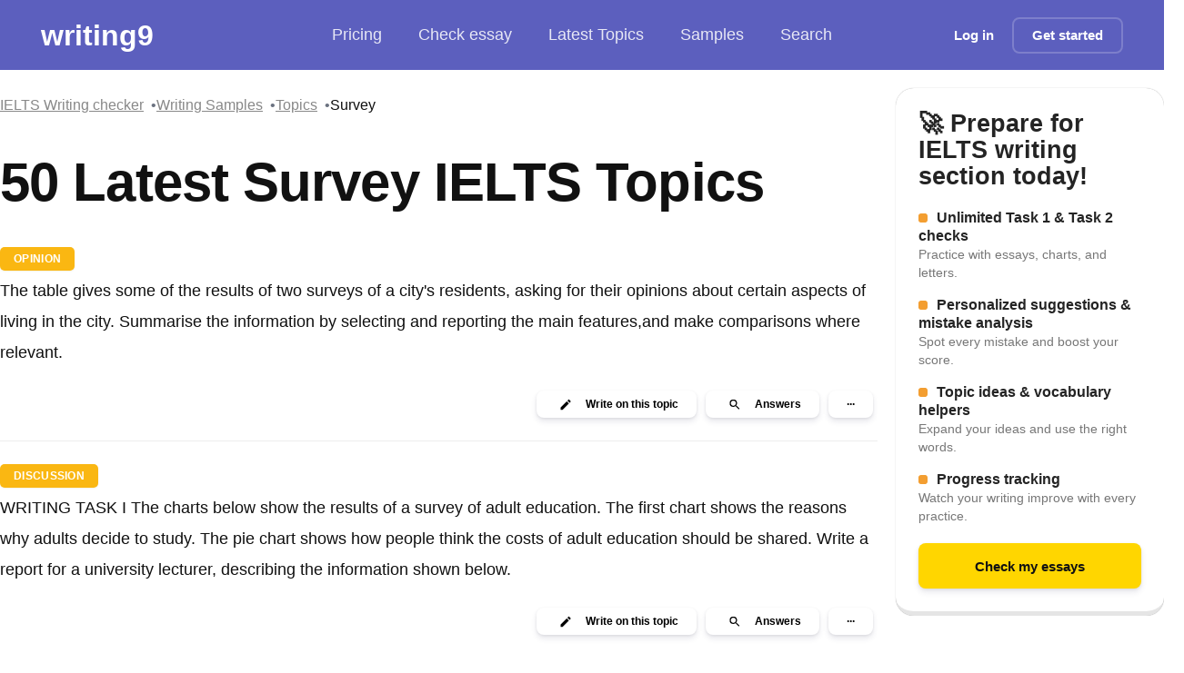

--- FILE ---
content_type: text/html; charset=utf-8
request_url: https://writing9.com/ielts-writing-task-2-topics/topic/survey
body_size: 20506
content:
<!DOCTYPE html><html lang="en"><head><meta charSet="utf-8"/><meta name="viewport" content="width=device-width, initial-scale=1.0"/><title class="jsx-1611283254">50 Latest Survey IELTS Topics</title><meta name="description" content="Here you can find common IELTS essay questions for &quot;survey&quot; topic." class="jsx-1611283254"/><meta property="og:title" content="50 Latest Survey IELTS Topics" class="jsx-1611283254"/><meta property="og:description" content="Here you can find common IELTS essay questions for &quot;survey&quot; topic." class="jsx-1611283254"/><meta property="og:image" content="https://writing9.com/static/og-image.png" class="jsx-1611283254"/><meta property="twitter:title" content="50 Latest Survey IELTS Topics" class="jsx-1611283254"/><meta property="twitter:description" content="Here you can find common IELTS essay questions for &quot;survey&quot; topic." class="jsx-1611283254"/><meta property="twitter:image" content="https://writing9.com/static/og-image.png" class="jsx-1611283254"/><meta property="twitter:card" content="summary_large_image" class="jsx-1611283254"/><link rel="canonical" href="https://writing9.com/ielts-writing-task-2-topics/topic/survey" class="jsx-1611283254"/><meta name="next-head-count" content="12"/><link rel="dns-prefetch" href="//www.googletagmanager.com"/><link rel="icon" href="/static/favicon.ico" sizes="any"/><link rel="apple-touch-icon" href="/static/apple-touch-icon.png"/><noscript data-n-css=""></noscript><script defer="" nomodule="" src="/_next/static/chunks/polyfills-c67a75d1b6f99dc8.js"></script><script src="/_next/static/chunks/webpack-1183cc006dc11ac6.js" defer=""></script><script src="/_next/static/chunks/framework-8fe9cb8b81506896.js" defer=""></script><script src="/_next/static/chunks/main-fbb57ad3fdbd8f11.js" defer=""></script><script src="/_next/static/chunks/pages/_app-00810ded83b671ae.js" defer=""></script><script src="/_next/static/chunks/5335-3379f8fbf2e9a06f.js" defer=""></script><script src="/_next/static/chunks/5675-7cf183ad574a501f.js" defer=""></script><script src="/_next/static/chunks/7102-c2c96d89500faf2c.js" defer=""></script><script src="/_next/static/chunks/6744-6fd254a099d437f1.js" defer=""></script><script src="/_next/static/chunks/3688-05f5db47a584563f.js" defer=""></script><script src="/_next/static/chunks/288-b723b7331edcb90a.js" defer=""></script><script src="/_next/static/chunks/pages/ielts-writing-task-2-topics/topic/%5Bquery%5D-068182af789ad31a.js" defer=""></script><script src="/_next/static/Eu4F0ow-qgiFjy3O1HDPz/_buildManifest.js" defer=""></script><script src="/_next/static/Eu4F0ow-qgiFjy3O1HDPz/_ssgManifest.js" defer=""></script><style id="__jsx-721911361">.link.jsx-721911361{-webkit-transition:all 200ms;transition:all 200ms;}.link_decoration_none.jsx-721911361{-webkit-text-decoration:none;text-decoration:none;}.link_theme_blue.jsx-721911361{color:#5c5fbe;}.link_theme_blue.jsx-721911361:hover{color:#1a1fbb;}.link_theme_gray.jsx-721911361{color:#888;}.link_theme_gray.jsx-721911361:hover{color:#6e6e6e;}</style><style id="__jsx-93293273">.list.jsx-93293273{display:-webkit-box;display:-webkit-flex;display:-ms-flexbox;display:flex;-webkit-align-items:center;-webkit-box-align:center;-ms-flex-align:center;align-items:center;gap:8px;padding:0;margin:0;list-style:none;}.root.jsx-93293273 .item{font-size:18px;display:-webkit-box;display:-webkit-flex;display:-ms-flexbox;display:flex;-webkit-align-items:center;-webkit-box-align:center;-ms-flex-align:center;align-items:center;font-weight:500;color:rgba(255,255,255,0.85);fill:rgba(255,255,255,0.85);-webkit-text-decoration:none;text-decoration:none;padding:8px 20px;-webkit-transition:all 0.2s cubic-bezier(0.4,0,0.2,1);transition:all 0.2s cubic-bezier(0.4,0,0.2,1);white-space:nowrap;cursor:pointer;-webkit-user-select:none;-moz-user-select:none;-ms-user-select:none;user-select:none;border-radius:12px;}.root.jsx-93293273 .item:hover{color:white;fill:white;background:rgba(255,255,255,0.1);-webkit-backdrop-filter:blur(8px);backdrop-filter:blur(8px);}.root.jsx-93293273 svg{margin-right:8px;}.root.jsx-93293273 .active{background:rgba(255,255,255,0.15);-webkit-backdrop-filter:blur(8px);backdrop-filter:blur(8px);border-radius:12px;color:white;fill:white;box-shadow:0 2px 8px rgba(0,0,0,0.1);}.pricing.jsx-93293273{position:relative;display:-webkit-box;display:-webkit-flex;display:-ms-flexbox;display:flex;-webkit-align-items:center;-webkit-box-align:center;-ms-flex-align:center;align-items:center;}.discount.jsx-93293273{position:static;margin-left:8px;background:rgba(255,255,255,0.2);-webkit-backdrop-filter:blur(8px);backdrop-filter:blur(8px);padding:2px 6px;border-radius:4px;font-size:11px;font-weight:600;color:#fff;-webkit-transform:none;-ms-transform:none;transform:none;border:1px solid rgba(255,255,255,0.3);}@media screen and (max-width:1023px){.list.jsx-93293273{gap:8px;}.root.jsx-93293273 .item{font-size:16px;padding:12px 16px;margin:0;border-radius:8px;}.list.jsx-93293273{margin:0;padding:0;}}</style><style id="__jsx-1056125066">.button.jsx-1056125066{display:-webkit-inline-box;display:-webkit-inline-flex;display:-ms-inline-flexbox;display:inline-flex;-webkit-align-items:center;-webkit-box-align:center;-ms-flex-align:center;align-items:center;-webkit-box-pack:center;-webkit-justify-content:center;-ms-flex-pack:center;justify-content:center;margin:0;font-size:15px;padding:0 20px;box-shadow: 0 4px 6px rgba(50,50,93,0.11), 0 1px 3px rgba(0,0,0,0.08);-webkit-text-decoration:none;text-decoration:none;background:#fff;color:#000;white-space:nowrap;border:none;font-weight:600;-webkit-appearance:none;cursor:pointer;-webkit-transition:all 200ms;transition:all 200ms;position:relative;}.button.jsx-1056125066:focus-visible{outline:2px solid #446dd8;outline-offset:2px;}.button.jsx-1056125066:disabled{opacity:0.6;cursor:not-allowed;}.button.with-radius.jsx-1056125066{border-radius:8px;}.button__icon.jsx-1056125066{margin-right:10px;display:-webkit-box;display:-webkit-flex;display:-ms-flexbox;display:flex;-webkit-align-items:center;-webkit-box-align:center;-ms-flex-align:center;align-items:center;}.button__icon.without-text.jsx-1056125066{margin-right:0;}.button_theme_default.jsx-1056125066{background:#e8296b;color:#ffffff;}.button_theme_black.jsx-1056125066{background:#222222;box-shadow:0px 5px 10px rgba(0,0,0,0.09);color:transparent;}.button_theme_black.jsx-1056125066:hover{-webkit-transform:scale(1.03);-ms-transform:scale(1.03);transform:scale(1.03);}.button_theme_transparent.jsx-1056125066{background:transparent;color:#ffffff;box-shadow:none;border:2px solid rgba(255,255,255,0.2);}.button_theme_blue.jsx-1056125066{background:#446dd8;color:#fafafa;}.button_theme_green.jsx-1056125066{background:linear-gradient(37deg,#447516,#61a91f);color:#fafafa;}.button_theme_green2.jsx-1056125066{background:#61a91f;color:#fafafa;}.button_theme_italki.jsx-1056125066{background:#ff554b;color:white;}.button_theme_white.jsx-1056125066{background:#fff;color:#000;}.button_theme_yellow.jsx-1056125066{background:#ffd600;color:#111;}.button__text.jsx-1056125066{text-align:center;width:100%;display:-webkit-box;display:-webkit-flex;display:-ms-flexbox;display:flex;-webkit-flex-direction:column;-ms-flex-direction:column;flex-direction:column;}.button__description.jsx-1056125066{font-size:12px;margin:3px 0 0 0;padding:0;}.button_size_default.jsx-1056125066{height:50px;}.button_size_small.jsx-1056125066{height:40px;}.button_size_mini.jsx-1056125066{height:30px;font-size:12px;}@media (hover:hover){.button.jsx-1056125066:not(:disabled):hover{-webkit-transform:translateY(-1px);-ms-transform:translateY(-1px);transform:translateY(-1px);}.button.not-translated-y.jsx-1056125066:hover{-webkit-transform:translateY(0);-ms-transform:translateY(0);transform:translateY(0);}.button_theme_default.jsx-1056125066:hover{background:#dd175c;}.button_theme_green2.jsx-1056125066:hover{background:#68b621;}.button_theme_yellow.jsx-1056125066:hover{background:#f3cc04;}.button_theme_blue.jsx-1056125066:hover{background:#3863d5;}.button_theme_italki.jsx-1056125066:hover{background:#cc352c;}}.button.animated.jsx-1056125066:hover .button__icon.jsx-1056125066{-webkit-animation:loopAnimation-jsx-1056125066 0.4s forwards;animation:loopAnimation-jsx-1056125066 0.4s forwards;}@-webkit-keyframes loopAnimation-jsx-1056125066{49%{-webkit-transform:translateY(100%);-ms-transform:translateY(100%);transform:translateY(100%);}50%{opacity:0;-webkit-transform:translateY(-100%);-ms-transform:translateY(-100%);transform:translateY(-100%);}51%{opacity:1;}}@keyframes loopAnimation-jsx-1056125066{49%{-webkit-transform:translateY(100%);-ms-transform:translateY(100%);transform:translateY(100%);}50%{opacity:0;-webkit-transform:translateY(-100%);-ms-transform:translateY(-100%);transform:translateY(-100%);}51%{opacity:1;}}</style><style id="__jsx-3441264579">.hamburger.jsx-3441264579{display:none;-webkit-flex-direction:column;-ms-flex-direction:column;flex-direction:column;-webkit-box-pack:space-around;-webkit-justify-content:space-around;-ms-flex-pack:space-around;justify-content:space-around;width:30px;height:25px;background:transparent;border:none;cursor:pointer;padding:0;margin-left:15px;}.hamburger.jsx-3441264579 span.jsx-3441264579{width:30px;height:3px;background:white;border-radius:3px;-webkit-transition:all 0.3s linear;transition:all 0.3s linear;position:relative;-webkit-transform-origin:1px;-ms-transform-origin:1px;transform-origin:1px;}.hamburger.open.jsx-3441264579 span.jsx-3441264579:first-child{-webkit-transform:rotate(45deg);-ms-transform:rotate(45deg);transform:rotate(45deg);}.hamburger.open.jsx-3441264579 span.jsx-3441264579:nth-child(2){opacity:0;}.hamburger.open.jsx-3441264579 span.jsx-3441264579:nth-child(3){-webkit-transform:rotate(-45deg);-ms-transform:rotate(-45deg);transform:rotate(-45deg);}@media screen and (max-width:1023px){.hamburger.jsx-3441264579{display:-webkit-box;display:-webkit-flex;display:-ms-flexbox;display:flex;}}</style><style id="__jsx-2892073007">.header.jsx-2892073007{color:white;background:#5c5fbe;padding:15px 45px;margin-bottom:20px;display:-webkit-box;display:-webkit-flex;display:-ms-flexbox;display:flex;-webkit-flex-wrap:nowrap;-ms-flex-wrap:nowrap;flex-wrap:nowrap;-webkit-align-items:center;-webkit-box-align:center;-ms-flex-align:center;align-items:center;-webkit-box-pack:justify;-webkit-justify-content:space-between;-ms-flex-pack:justify;justify-content:space-between;height:77px;position:relative;}.header__logo{-webkit-text-decoration:none;text-decoration:none;color:#fff !important;font-size:calc(120% + 1vw);line-height:44px;font-weight:700;}.logo.jsx-2892073007{-webkit-flex:1;-ms-flex:1;flex:1;}.center.jsx-2892073007{-webkit-flex:1;-ms-flex:1;flex:1;}.right.jsx-2892073007{-webkit-flex:1;-ms-flex:1;flex:1;display:-webkit-box;display:-webkit-flex;display:-ms-flexbox;display:flex;-webkit-align-items:center;-webkit-box-align:center;-ms-flex-align:center;align-items:center;-webkit-box-pack:end;-webkit-justify-content:flex-end;-ms-flex-pack:end;justify-content:flex-end;}.hide-mobile.jsx-2892073007{display:block;}@media screen and (max-width:1279px){.header.jsx-2892073007{padding:8px 16px;margin-bottom:0;-webkit-flex-wrap:wrap;-ms-flex-wrap:wrap;flex-wrap:wrap;height:auto;min-height:60px;}.center.jsx-2892073007{margin:4px -16px 0;padding:0 12px;-webkit-order:2;-ms-flex-order:2;order:2;-webkit-flex-basis:100%;-ms-flex-preferred-size:100%;flex-basis:100%;overflow-x:auto;-webkit-overflow-scrolling:touch;-webkit-scrollbar-width:none;-moz-scrollbar-width:none;-ms-scrollbar-width:none;scrollbar-width:none;-ms-overflow-style:none;}.center.jsx-2892073007::-webkit-scrollbar{display:none;}.right.jsx-2892073007{-webkit-order:1;-ms-flex-order:1;order:1;width:auto;}}@media screen and (max-width:1023px) and (min-width:451px){.header.jsx-2892073007{margin-bottom:20px;}}@media screen and (max-width:450px){.hide-mobile.jsx-2892073007{display:none;}}.mobile-menu.jsx-2892073007{display:none;position:absolute;top:100%;left:0;right:0;background:#5c5fbe;padding:16px;z-index:1000;box-shadow:0 4px 6px rgba(0,0,0,0.1);}.mobile-menu.show.jsx-2892073007{display:block;}@media screen and (max-width:1023px){.center.jsx-2892073007{display:none;}.mobile-menu.jsx-2892073007{display:none;}.mobile-menu.show.jsx-2892073007{display:block;}.mobile-menu.jsx-2892073007 .list{-webkit-flex-direction:column;-ms-flex-direction:column;flex-direction:column;width:100%;gap:8px;}.mobile-menu.jsx-2892073007 .item{width:100%;-webkit-box-pack:center;-webkit-justify-content:center;-ms-flex-pack:center;justify-content:center;text-align:center;}.mobile-menu-auth.jsx-2892073007{display:-webkit-box;display:-webkit-flex;display:-ms-flexbox;display:flex;-webkit-flex-direction:column;-ms-flex-direction:column;flex-direction:column;gap:12px;margin-top:16px;padding-top:16px;border-top:1px solid rgba(255,255,255,0.2);}.mobile-menu-auth.jsx-2892073007 a{width:100%;display:-webkit-box;display:-webkit-flex;display:-ms-flexbox;display:flex;-webkit-box-pack:center;-webkit-justify-content:center;-ms-flex-pack:center;justify-content:center;}.right.jsx-2892073007 .hide-mobile.jsx-2892073007{display:none;}}</style><style id="__jsx-2759363742">.root.jsx-2759363742{display:-webkit-box;display:-webkit-flex;display:-ms-flexbox;display:flex;-webkit-flex-wrap:wrap;-ms-flex-wrap:wrap;flex-wrap:wrap;gap:8px;}.link-item.jsx-2759363742{position:relative;font-size:1rem;}.link-item.jsx-2759363742:not(:last-child)::after{content:'•';margin-left:8px;color:#6b7280;}</style><style id="__jsx-1760859754">.h2.jsx-1760859754{margin:0;font-style:normal;font-weight:700;font-size:35px;line-height:100%;;}@media (min-width:960px){.h2.jsx-1760859754{font-style:normal;font-weight:700;font-size:60px;line-height:120%;-webkit-letter-spacing:-0.015em;-moz-letter-spacing:-0.015em;-ms-letter-spacing:-0.015em;letter-spacing:-0.015em;}}</style><style id="__jsx-1304117058">.root.jsx-1304117058{margin:20px 0;background:linear-gradient(135deg,#f0f7ff 0%,#e6f0ff 100%);color:#1a56db;border:1px solid rgba(26,86,219,0.15);border-radius:12px;padding:20px;display:-webkit-box;display:-webkit-flex;display:-ms-flexbox;display:flex;-webkit-align-items:center;-webkit-box-align:center;-ms-flex-align:center;align-items:center;-webkit-box-pack:justify;-webkit-justify-content:space-between;-ms-flex-pack:justify;justify-content:space-between;-webkit-flex-direction:column;-ms-flex-direction:column;flex-direction:column;box-shadow:0 4px 6px -1px rgba(0,0,0,0.05);-webkit-transition: -webkit-transform 0.2s ease, box-shadow 0.2s ease;-webkit-transition: transform 0.2s ease, box-shadow 0.2s ease;transition: transform 0.2s ease, box-shadow 0.2s ease;}.root.jsx-1304117058:hover{-webkit-transform:translateY(-2px);-ms-transform:translateY(-2px);transform:translateY(-2px);box-shadow:0 6px 12px -2px rgba(0,0,0,0.08);}.cta.jsx-1304117058{margin:20px 0 0 0;}@media (min-width:768px){.root.jsx-1304117058{-webkit-flex-direction:row;-ms-flex-direction:row;flex-direction:row;}.cta.jsx-1304117058{margin:0 0 0 20px;}}</style><style id="__jsx-109792455">.tag.jsx-109792455{margin:5px 0;background:#fab712;padding:5px 15px;border-radius:5px;display:inline-block;color:white;font-size:12px;font-weight:600;-webkit-letter-spacing:0.3px;-moz-letter-spacing:0.3px;-ms-letter-spacing:0.3px;letter-spacing:0.3px;line-height:1.4;box-shadow:0 1px 2px rgba(0,0,0,0.05);text-transform:uppercase;}</style><style id="__jsx-242105113">.t18.jsx-242105113{margin:0;font-style:normal;font-weight:normal;font-size:16px;line-height:149%;color:undefined;}@media (min-width:960px){.t18.jsx-242105113{font-style:normal;font-weight:normal;font-size:18px;line-height:194%;}}</style><style id="__jsx-1359721975">.root.jsx-1359721975{margin-top:20px;text-align:right;display:-webkit-box;display:-webkit-flex;display:-ms-flexbox;display:flex;-webkit-flex-wrap:wrap;-ms-flex-wrap:wrap;flex-wrap:wrap;}.root.jsx-1359721975>*{-webkit-flex:1 0 auto;-ms-flex:1 0 auto;flex:1 0 auto;margin:5px;}.hide.jsx-1359721975{display:none;}@media (min-width:670px){.root.jsx-1359721975{-webkit-flex-wrap:nowrap;-ms-flex-wrap:nowrap;flex-wrap:nowrap;-webkit-box-pack:end;-webkit-justify-content:flex-end;-ms-flex-pack:end;justify-content:flex-end;}.root.jsx-1359721975>*{-webkit-flex:0;-ms-flex:0;flex:0;width:auto;}.hide.jsx-1359721975{display:inline;}}</style><style id="__jsx-2280058957">.root.jsx-2280058957{background:#ffd600;border-radius:20px;min-width:200px;min-height:200px;padding:25px;display:-webkit-box;display:-webkit-flex;display:-ms-flexbox;display:flex;-webkit-flex-direction:column;-ms-flex-direction:column;flex-direction:column;border-bottom:5px solid rgba(0,0,0,0.1);box-shadow:0 0 1px rgba(0,0,0,0.4);}.inner.jsx-2280058957{max-width:700px;margin:0 auto;}.title.jsx-2280058957{font-size:27px;font-weight:900;line-height:108.76%;color:#242424;display:-webkit-box;display:-webkit-flex;display:-ms-flexbox;display:flex;-webkit-align-items:center;-webkit-box-align:center;-ms-flex-align:center;align-items:center;}.description.jsx-2280058957{margin:20px 0;font-size:16px;line-height:150.27%;color:#242424;-webkit-flex:1;-ms-flex:1;flex:1;}.cta.jsx-2280058957{-webkit-transition:all 200ms;transition:all 200ms;max-width:300px;margin:0 auto;width:100%;}.cta.jsx-2280058957:hover{-webkit-transform:scale(1.03);-ms-transform:scale(1.03);transform:scale(1.03);}</style><style id="__jsx-3379905754">ul.jsx-3379905754{list-style:none;padding:0;margin:0;}li.jsx-3379905754{margin:0 0 15px 0;font-size:16px;line-height:20px;}.box.jsx-3379905754{margin-top:6px;-webkit-flex-shrink:0;-ms-flex-negative:0;flex-shrink:0;display:-webkit-inline-box;display:-webkit-inline-flex;display:-ms-inline-flexbox;display:inline-flex;font-size:13px;border-radius:3px;width:10px;height:10px;margin-right:10px;background:#14c39a;background:rgb(243,158,49);}.cta.jsx-3379905754{margin-top:30px;text-align:center;}a.jsx-3379905754{color:#111;}</style><style id="__jsx-3594441866">.h4.jsx-3594441866{margin:0;font-style:normal;font-weight:600;font-size:16px;line-height:22px;;}@media (min-width:960px){.h4.jsx-3594441866{font-style:normal;font-weight:600;font-size:21px;line-height:138.77%;}}</style><style id="__jsx-1798722123">.footer.jsx-1798722123{padding:20px;background:#191919;margin-top:50px;min-height:200px;color:white;}.footer.jsx-1798722123 address.jsx-1798722123{font-style:normal;}.inner.jsx-1798722123{max-width:1280px;margin:0 auto;display:-webkit-box;display:-webkit-flex;display:-ms-flexbox;display:flex;-webkit-flex-wrap:wrap;-ms-flex-wrap:wrap;flex-wrap:wrap;}.footer.jsx-1798722123 h2.jsx-1798722123{margin:0;padding:0;}.col.jsx-1798722123{padding:20px 0;-webkit-flex:1 1 100%;-ms-flex:1 1 100%;flex:1 1 100%;}.footer.jsx-1798722123 h6.jsx-1798722123,.footer.jsx-1798722123 .footer-heading.jsx-1798722123{font-weight:500;-webkit-letter-spacing:0.75px;-moz-letter-spacing:0.75px;-ms-letter-spacing:0.75px;letter-spacing:0.75px;font-size:1.05469rem;margin:0;padding:0;margin-bottom:1rem;}.footer.jsx-1798722123 ul.jsx-1798722123{list-style:none;margin:0;padding:0;}.footer.jsx-1798722123 a,.footer.jsx-1798722123 .link{display:block;color:rgba(255,255,255,0.8) !important;padding:2px 0 10px 0;-webkit-transition:all 200ms;transition:all 200ms;-webkit-text-decoration:none;text-decoration:none;}.footer.jsx-1798722123 a:hover,.footer.jsx-1798722123 .link:hover{opacity:0.75;}.copy.jsx-1798722123{padding:10px 0 30px 0;color:rgba(255,255,255,0.75);}.warn.jsx-1798722123{margin-top:20px;border-top:1px solid rgba(255,255,255,0.2);padding:20px 0 10px 0;color:rgba(255,255,255,0.2);}@media (min-width:1280px){.footer.jsx-1798722123{padding:50px;}.col.jsx-1798722123{-webkit-flex:1 1;-ms-flex:1 1;flex:1 1;padding:20px;}}</style><style id="__jsx-2960083863">html{-webkit-scroll-behavior:smooth;-moz-scroll-behavior:smooth;-ms-scroll-behavior:smooth;scroll-behavior:smooth;}body{margin:0;padding:0;font-size:16px;color:#111;background-color:#ffffff;}*{box-sizing:border-box;outline:none;font-family:  -apple-technique,BlinkMacSystemFont,'Segoe UI','Roboto','Oxygen','Ubuntu','Cantarell','Fira Sans', 'Droid Sans','Helvetica Neue',sans-serif !important;}</style><style id="__jsx-1611283254">.inner.jsx-1611283254{max-width:1280px;min-height:100vh;margin:0 auto;padding:0 10px;display:-webkit-box;display:-webkit-flex;display:-ms-flexbox;display:flex;-webkit-flex-direction:column;-ms-flex-direction:column;flex-direction:column;}.sticky.jsx-1611283254{position:-webkit-sticky;position:sticky;display:-webkit-box;display:-webkit-flex;display:-ms-flexbox;display:flex;-webkit-flex-direction:column;-ms-flex-direction:column;flex-direction:column;top:20px;}.title.jsx-1611283254{margin:30px 0;word-break:break-word;}.backlinks.jsx-1611283254{padding:10px 0;}.list.jsx-1611283254{margin-top:30px;overflow:hidden;}.item.jsx-1611283254{margin-bottom:20px;padding-bottom:20px;border-bottom:1px solid #eee;}.pagination.jsx-1611283254{text-align:center;margin:30px 20px;}@media (min-width:1280px){.inner.jsx-1611283254{padding:0;display:-webkit-box;display:-webkit-flex;display:-ms-flexbox;display:flex;-webkit-flex-direction:row;-ms-flex-direction:row;flex-direction:row;}.left.jsx-1611283254{width:980px;}.right.jsx-1611283254{width:100%;width:300px;margin-left:20px;}.promo-mobile.jsx-1611283254{display:none;}}</style></head><body itemscope="" itemType="http://schema.org/WebPage"><div id="__next"><div class="jsx-1611283254 root"><header class="jsx-2892073007 header "><div class="jsx-2892073007 logo"><a title="IELTS Essay Checker" class="jsx-721911361 link link_theme_blue header__logo    " href="/">writing9</a></div><div class="jsx-2892073007 center"><nav class="jsx-93293273 root"><ul class="jsx-93293273 list"><li class="jsx-93293273 pricing"><a class="jsx-721911361 link link_theme_blue item    " href="/#pricing">Pricing</a></li><li class="jsx-93293273"><a class="jsx-721911361 link link_theme_blue item    " href="/draft">Check essay</a></li><li class="jsx-93293273"><a class="jsx-721911361 link link_theme_blue item    " href="/ielts-writing-task-2-topics">Latest Topics</a></li><li class="jsx-93293273"><a class="jsx-721911361 link link_theme_blue item    " href="/ielts-writing-samples">Samples</a></li><li class="jsx-93293273"><a class="jsx-721911361 link link_theme_blue item    " href="/search/people/0">Search</a></li></ul></nav></div><div class="jsx-2892073007 right"><div class="jsx-2892073007 hide-mobile"><a class="jsx-721911361 link link_theme_blue   link_decoration_none  " href="/login"><button style="border:0" class="jsx-1056125066 button button_size_small button_theme_transparent with-radius"><div class="jsx-1056125066 button__text"><span class="jsx-1056125066">Log in</span></div></button></a><a class="jsx-721911361 link link_theme_blue   link_decoration_none  " href="/"><button class="jsx-1056125066 button button_size_small button_theme_transparent with-radius"><div class="jsx-1056125066 button__text"><span class="jsx-1056125066">Get started</span></div></button></a></div><button class="jsx-3441264579 hamburger "><span class="jsx-3441264579"></span><span class="jsx-3441264579"></span><span class="jsx-3441264579"></span></button></div><div class="jsx-2892073007 mobile-menu "><nav class="jsx-93293273 root"><ul class="jsx-93293273 list"><li class="jsx-93293273 pricing"><a class="jsx-721911361 link link_theme_blue item    " href="/#pricing">Pricing</a></li><li class="jsx-93293273"><a class="jsx-721911361 link link_theme_blue item    " href="/draft">Check essay</a></li><li class="jsx-93293273"><a class="jsx-721911361 link link_theme_blue item    " href="/ielts-writing-task-2-topics">Latest Topics</a></li><li class="jsx-93293273"><a class="jsx-721911361 link link_theme_blue item    " href="/ielts-writing-samples">Samples</a></li><li class="jsx-93293273"><a class="jsx-721911361 link link_theme_blue item    " href="/search/people/0">Search</a></li></ul></nav><div class="jsx-2892073007 mobile-menu-auth"><a class="jsx-721911361 link link_theme_blue   link_decoration_none  " href="/login"><button style="border:0" class="jsx-1056125066 button button_size_small button_theme_transparent with-radius"><div class="jsx-1056125066 button__text"><span class="jsx-1056125066">Log in</span></div></button></a><a class="jsx-721911361 link link_theme_blue   link_decoration_none  " href="/"><button class="jsx-1056125066 button button_size_small button_theme_transparent with-radius"><div class="jsx-1056125066 button__text"><span class="jsx-1056125066">Get started</span></div></button></a></div></div></header><div class="jsx-1611283254 inner"><div class="jsx-1611283254 left"><div class="jsx-1611283254 backlinks"><div class="jsx-2759363742 root"><div class="jsx-2759363742 link-item"><a class="jsx-721911361 link link_theme_gray     " href="/">IELTS Writing checker</a></div><div class="jsx-2759363742 link-item"><a class="jsx-721911361 link link_theme_gray     " href="/ielts-writing-samples">Writing Samples</a></div><div class="jsx-2759363742 link-item"><a class="jsx-721911361 link link_theme_gray     " href="/ielts-writing-task-2-topics">Topics</a></div><div class="jsx-2759363742 link-item"><span class="jsx-2759363742">Survey</span></div></div></div><div class="jsx-1611283254 title"><h1 class="jsx-1760859754 h2 ">50 Latest Survey IELTS Topics</h1></div><div class="jsx-1611283254 promo-mobile"><div class="jsx-1304117058 root">Want to improve your IELTS score? Get instant feedback and learn from your mistakes!<div class="jsx-1304117058 cta"><a class="jsx-721911361 link link_theme_blue   link_decoration_none  " href="/"><button class="jsx-1056125066 button button_size_mini button_theme_blue with-radius"><div class="jsx-1056125066 button__text"><span class="jsx-1056125066">Start Now »</span></div></button></a></div></div></div><div class="jsx-1611283254 description"></div><div class="jsx-1611283254 navigation"></div><div class="jsx-1611283254 list"><div class="jsx-1611283254 item"><div class="jsx-109792455 tag"><a class="jsx-721911361 link link_theme_blue   link_decoration_none  " href="/ielts-writing-task-2-topics/opinion"><a style="color:white">Opinion</a></a></div><div><span class="jsx-242105113 t18 ">The table gives some of the results of two surveys of a city&#x27;s residents, asking for their opinions about certain aspects of living in the city. Summarise the information by selecting and reporting the main features,and make comparisons where relevant.</span></div><div><div class="jsx-1359721975 root"><a class="jsx-721911361 link link_theme_blue   link_decoration_none  " href="/draft?q=67d09236aa7e8900111d01c2"><button style="width:100%" class="jsx-1056125066 button button_size_mini button_theme_white with-radius"><div aria-hidden="true" class="jsx-1056125066 button__icon "><svg color="black" height="15" xmlns="http://www.w3.org/2000/svg" viewBox="0 0 24 24" width="24"><path d="M3 17.25V21h3.75L17.81 9.94l-3.75-3.75L3 17.25zM20.71 7.04a.996.996 0 0 0 0-1.41l-2.34-2.34a.996.996 0 0 0-1.41 0l-1.83 1.83 3.75 3.75 1.83-1.83z"></path><path d="M0 0h24v24H0z" fill="none"></path></svg></div><div class="jsx-1056125066 button__text"><span class="jsx-1056125066">Write<span class="jsx-1359721975 hide"> on this topic</span></span></div></button></a><a title="The table gives some of the results of two surveys of a city&#x27;s residents, asking for their opinions about certain aspects of living in the city. Summarise the information by selecting and reporting the main features,and make comparisons where relevant." class="jsx-721911361 link link_theme_blue   link_decoration_none  " href="/search/[base64]/0"><button style="width:100%" class="jsx-1056125066 button button_size_mini button_theme_white with-radius"><div aria-hidden="true" class="jsx-1056125066 button__icon "><svg color="white" height="15" xmlns="http://www.w3.org/2000/svg" viewBox="0 0 24 24" width="24"><path d="M0 0h24v24H0z" fill="none"></path><path d="M15.5 14h-.79l-.28-.27A6.471 6.471 0 0 0 16 9.5 6.5 6.5 0 1 0 9.5 16c1.61 0 3.09-.59 4.23-1.57l.27.28v.79l5 4.99L20.49 19l-4.99-5zm-6 0C7.01 14 5 11.99 5 9.5S7.01 5 9.5 5 14 7.01 14 9.5 11.99 14 9.5 14z"></path></svg></div><div class="jsx-1056125066 button__text"><span class="jsx-1056125066">Answers</span></div></button></a><button class="jsx-1056125066 button button_size_mini button_theme_white with-radius"><div class="jsx-1056125066 button__text"><span class="jsx-1056125066">···</span></div></button></div></div></div><div class="jsx-1611283254 item"><div class="jsx-109792455 tag"><a class="jsx-721911361 link link_theme_blue   link_decoration_none  " href="/ielts-writing-task-2-topics/discussion"><a style="color:white">Discussion</a></a></div><div><span class="jsx-242105113 t18 ">WRITING TASK I  The charts below show the results of a survey of adult education. The first chart shows the reasons why adults decide to study. The pie chart shows how people think the costs of adult education should be shared. Write a report for a university lecturer, describing the information shown below. </span></div><div><div class="jsx-1359721975 root"><a class="jsx-721911361 link link_theme_blue   link_decoration_none  " href="/draft?q=6565c4302e0f7105e488bec8"><button style="width:100%" class="jsx-1056125066 button button_size_mini button_theme_white with-radius"><div aria-hidden="true" class="jsx-1056125066 button__icon "><svg color="black" height="15" xmlns="http://www.w3.org/2000/svg" viewBox="0 0 24 24" width="24"><path d="M3 17.25V21h3.75L17.81 9.94l-3.75-3.75L3 17.25zM20.71 7.04a.996.996 0 0 0 0-1.41l-2.34-2.34a.996.996 0 0 0-1.41 0l-1.83 1.83 3.75 3.75 1.83-1.83z"></path><path d="M0 0h24v24H0z" fill="none"></path></svg></div><div class="jsx-1056125066 button__text"><span class="jsx-1056125066">Write<span class="jsx-1359721975 hide"> on this topic</span></span></div></button></a><a title="WRITING TASK I  The charts below show the results of a survey of adult education. The first chart shows the reasons why adults decide to study. The pie chart shows how people think the costs of adult education should be shared. Write a report for a university lecturer, describing the information shown below. " class="jsx-721911361 link link_theme_blue   link_decoration_none  " href="/search/[base64]/0"><button style="width:100%" class="jsx-1056125066 button button_size_mini button_theme_white with-radius"><div aria-hidden="true" class="jsx-1056125066 button__icon "><svg color="white" height="15" xmlns="http://www.w3.org/2000/svg" viewBox="0 0 24 24" width="24"><path d="M0 0h24v24H0z" fill="none"></path><path d="M15.5 14h-.79l-.28-.27A6.471 6.471 0 0 0 16 9.5 6.5 6.5 0 1 0 9.5 16c1.61 0 3.09-.59 4.23-1.57l.27.28v.79l5 4.99L20.49 19l-4.99-5zm-6 0C7.01 14 5 11.99 5 9.5S7.01 5 9.5 5 14 7.01 14 9.5 11.99 14 9.5 14z"></path></svg></div><div class="jsx-1056125066 button__text"><span class="jsx-1056125066">Answers</span></div></button></a><button class="jsx-1056125066 button button_size_mini button_theme_white with-radius"><div class="jsx-1056125066 button__text"><span class="jsx-1056125066">···</span></div></button></div></div></div><div class="jsx-1611283254 item"><div class="jsx-109792455 tag"><a class="jsx-721911361 link link_theme_blue   link_decoration_none  " href="/ielts-writing-task-2-topics/advantages-and-disadvantages"><a style="color:white">Advantages and Disadvantages</a></a></div><div><span class="jsx-242105113 t18 ">Student satisfaction-percentage of respondents rating aspect as &#x27;very good&#x27; The table below shows the results of a survey of first-year students taking varlous courses at a particular university. It shows how many of the students considered various aspects of their course &#x27;very good&#x27;.</span></div><div><div class="jsx-1359721975 root"><a class="jsx-721911361 link link_theme_blue   link_decoration_none  " href="/draft?q=6730b1de13574000117293a5"><button style="width:100%" class="jsx-1056125066 button button_size_mini button_theme_white with-radius"><div aria-hidden="true" class="jsx-1056125066 button__icon "><svg color="black" height="15" xmlns="http://www.w3.org/2000/svg" viewBox="0 0 24 24" width="24"><path d="M3 17.25V21h3.75L17.81 9.94l-3.75-3.75L3 17.25zM20.71 7.04a.996.996 0 0 0 0-1.41l-2.34-2.34a.996.996 0 0 0-1.41 0l-1.83 1.83 3.75 3.75 1.83-1.83z"></path><path d="M0 0h24v24H0z" fill="none"></path></svg></div><div class="jsx-1056125066 button__text"><span class="jsx-1056125066">Write<span class="jsx-1359721975 hide"> on this topic</span></span></div></button></a><a title="Student satisfaction-percentage of respondents rating aspect as &#x27;very good&#x27; The table below shows the results of a survey of first-year students taking varlous courses at a particular university. It shows how many of the students considered various aspects of their course &#x27;very good&#x27;." class="jsx-721911361 link link_theme_blue   link_decoration_none  " href="/search/[base64]/0"><button style="width:100%" class="jsx-1056125066 button button_size_mini button_theme_white with-radius"><div aria-hidden="true" class="jsx-1056125066 button__icon "><svg color="white" height="15" xmlns="http://www.w3.org/2000/svg" viewBox="0 0 24 24" width="24"><path d="M0 0h24v24H0z" fill="none"></path><path d="M15.5 14h-.79l-.28-.27A6.471 6.471 0 0 0 16 9.5 6.5 6.5 0 1 0 9.5 16c1.61 0 3.09-.59 4.23-1.57l.27.28v.79l5 4.99L20.49 19l-4.99-5zm-6 0C7.01 14 5 11.99 5 9.5S7.01 5 9.5 5 14 7.01 14 9.5 11.99 14 9.5 14z"></path></svg></div><div class="jsx-1056125066 button__text"><span class="jsx-1056125066">Answers</span></div></button></a><button class="jsx-1056125066 button button_size_mini button_theme_white with-radius"><div class="jsx-1056125066 button__text"><span class="jsx-1056125066">···</span></div></button></div></div></div><div class="jsx-1611283254 item"><div class="jsx-109792455 tag"><a class="jsx-721911361 link link_theme_blue   link_decoration_none  " href="/ielts-writing-task-2-topics/table"><a style="color:white">table</a></a></div><div><span class="jsx-242105113 t18 ">The table below shows the numbers of visitors to Ashodwon museum during the year before and the year after it was refurbished. The charts show the result of surveys asking visitors how satisfied they were with their visit, during the same two periods. Summarise the information by selecting and reporting the main features,and make comparisons where relevent.</span></div><div><div class="jsx-1359721975 root"><a class="jsx-721911361 link link_theme_blue   link_decoration_none  " href="/draft?q=66546340e3785200114adfb1"><button style="width:100%" class="jsx-1056125066 button button_size_mini button_theme_white with-radius"><div aria-hidden="true" class="jsx-1056125066 button__icon "><svg color="black" height="15" xmlns="http://www.w3.org/2000/svg" viewBox="0 0 24 24" width="24"><path d="M3 17.25V21h3.75L17.81 9.94l-3.75-3.75L3 17.25zM20.71 7.04a.996.996 0 0 0 0-1.41l-2.34-2.34a.996.996 0 0 0-1.41 0l-1.83 1.83 3.75 3.75 1.83-1.83z"></path><path d="M0 0h24v24H0z" fill="none"></path></svg></div><div class="jsx-1056125066 button__text"><span class="jsx-1056125066">Write<span class="jsx-1359721975 hide"> on this topic</span></span></div></button></a><a title="The table below shows the numbers of visitors to Ashodwon museum during the year before and the year after it was refurbished. The charts show the result of surveys asking visitors how satisfied they were with their visit, during the same two periods. Summarise the information by selecting and reporting the main features,and make comparisons where relevent." class="jsx-721911361 link link_theme_blue   link_decoration_none  " href="/search/[base64]/0"><button style="width:100%" class="jsx-1056125066 button button_size_mini button_theme_white with-radius"><div aria-hidden="true" class="jsx-1056125066 button__icon "><svg color="white" height="15" xmlns="http://www.w3.org/2000/svg" viewBox="0 0 24 24" width="24"><path d="M0 0h24v24H0z" fill="none"></path><path d="M15.5 14h-.79l-.28-.27A6.471 6.471 0 0 0 16 9.5 6.5 6.5 0 1 0 9.5 16c1.61 0 3.09-.59 4.23-1.57l.27.28v.79l5 4.99L20.49 19l-4.99-5zm-6 0C7.01 14 5 11.99 5 9.5S7.01 5 9.5 5 14 7.01 14 9.5 11.99 14 9.5 14z"></path></svg></div><div class="jsx-1056125066 button__text"><span class="jsx-1056125066">Answers</span></div></button></a><button class="jsx-1056125066 button button_size_mini button_theme_white with-radius"><div class="jsx-1056125066 button__text"><span class="jsx-1056125066">···</span></div></button></div></div></div><div class="jsx-1611283254 item"><div><span class="jsx-242105113 t18 ">14.The table below shows a survey of the proportion of adults in California by age group who enjoyed different types of leisure activities in 2011. Summarise the information by selecting and reporting the main features, and make comparisons where relevant. Leisure Activities by Age Group (%) in 2011, California Leisure Activity18-3031-4546-60Over 60s Watching TV76%85%86%89% Spending time with Family/friends58%56%43%33% Reading22%20%16%16% Gardening7%16%26%26% Listening to music27%15%4%2% Playing Computer Games15%5%2%0%</span></div><div><div class="jsx-1359721975 root"><a class="jsx-721911361 link link_theme_blue   link_decoration_none  " href="/draft?q=684177bbcbff990011083541"><button style="width:100%" class="jsx-1056125066 button button_size_mini button_theme_white with-radius"><div aria-hidden="true" class="jsx-1056125066 button__icon "><svg color="black" height="15" xmlns="http://www.w3.org/2000/svg" viewBox="0 0 24 24" width="24"><path d="M3 17.25V21h3.75L17.81 9.94l-3.75-3.75L3 17.25zM20.71 7.04a.996.996 0 0 0 0-1.41l-2.34-2.34a.996.996 0 0 0-1.41 0l-1.83 1.83 3.75 3.75 1.83-1.83z"></path><path d="M0 0h24v24H0z" fill="none"></path></svg></div><div class="jsx-1056125066 button__text"><span class="jsx-1056125066">Write<span class="jsx-1359721975 hide"> on this topic</span></span></div></button></a><a title="14.The table below shows a survey of the proportion of adults in California by age group who enjoyed different types of leisure activities in 2011. Summarise the information by selecting and reporting the main features, and make comparisons where relevant. Leisure Activities by Age Group (%) in 2011, California Leisure Activity18-3031-4546-60Over 60s Watching TV76%85%86%89% Spending time with Family/friends58%56%43%33% Reading22%20%16%16% Gardening7%16%26%26% Listening to music27%15%4%2% Playing Computer Games15%5%2%0%" class="jsx-721911361 link link_theme_blue   link_decoration_none  " href="/search/[base64]/0"><button style="width:100%" class="jsx-1056125066 button button_size_mini button_theme_white with-radius"><div aria-hidden="true" class="jsx-1056125066 button__icon "><svg color="white" height="15" xmlns="http://www.w3.org/2000/svg" viewBox="0 0 24 24" width="24"><path d="M0 0h24v24H0z" fill="none"></path><path d="M15.5 14h-.79l-.28-.27A6.471 6.471 0 0 0 16 9.5 6.5 6.5 0 1 0 9.5 16c1.61 0 3.09-.59 4.23-1.57l.27.28v.79l5 4.99L20.49 19l-4.99-5zm-6 0C7.01 14 5 11.99 5 9.5S7.01 5 9.5 5 14 7.01 14 9.5 11.99 14 9.5 14z"></path></svg></div><div class="jsx-1056125066 button__text"><span class="jsx-1056125066">Answers</span></div></button></a><button class="jsx-1056125066 button button_size_mini button_theme_white with-radius"><div class="jsx-1056125066 button__text"><span class="jsx-1056125066">···</span></div></button></div></div></div><div class="jsx-1611283254 item"><div><span class="jsx-242105113 t18 ">The table and the pie charts illustrate the number of people who visited Ashdown Museum before and after refurbishment and the results of surveys of visitor gratification during the same two periods.</span></div><div><div class="jsx-1359721975 root"><a class="jsx-721911361 link link_theme_blue   link_decoration_none  " href="/draft?q=66dde26254b6d70012ec43b6"><button style="width:100%" class="jsx-1056125066 button button_size_mini button_theme_white with-radius"><div aria-hidden="true" class="jsx-1056125066 button__icon "><svg color="black" height="15" xmlns="http://www.w3.org/2000/svg" viewBox="0 0 24 24" width="24"><path d="M3 17.25V21h3.75L17.81 9.94l-3.75-3.75L3 17.25zM20.71 7.04a.996.996 0 0 0 0-1.41l-2.34-2.34a.996.996 0 0 0-1.41 0l-1.83 1.83 3.75 3.75 1.83-1.83z"></path><path d="M0 0h24v24H0z" fill="none"></path></svg></div><div class="jsx-1056125066 button__text"><span class="jsx-1056125066">Write<span class="jsx-1359721975 hide"> on this topic</span></span></div></button></a><a title="The table and the pie charts illustrate the number of people who visited Ashdown Museum before and after refurbishment and the results of surveys of visitor gratification during the same two periods." class="jsx-721911361 link link_theme_blue   link_decoration_none  " href="/search/the-table-and-the-pie-charts-illustrate-the-number-of-people-who-visited-ashdown-museum-before-and-after-refurbishment-and-the-results-of-surveys-of-visitor-gratification-during-the-same-two-periods-/0"><button style="width:100%" class="jsx-1056125066 button button_size_mini button_theme_white with-radius"><div aria-hidden="true" class="jsx-1056125066 button__icon "><svg color="white" height="15" xmlns="http://www.w3.org/2000/svg" viewBox="0 0 24 24" width="24"><path d="M0 0h24v24H0z" fill="none"></path><path d="M15.5 14h-.79l-.28-.27A6.471 6.471 0 0 0 16 9.5 6.5 6.5 0 1 0 9.5 16c1.61 0 3.09-.59 4.23-1.57l.27.28v.79l5 4.99L20.49 19l-4.99-5zm-6 0C7.01 14 5 11.99 5 9.5S7.01 5 9.5 5 14 7.01 14 9.5 11.99 14 9.5 14z"></path></svg></div><div class="jsx-1056125066 button__text"><span class="jsx-1056125066">Answers</span></div></button></a><button class="jsx-1056125066 button button_size_mini button_theme_white with-radius"><div class="jsx-1056125066 button__text"><span class="jsx-1056125066">···</span></div></button></div></div></div><div class="jsx-1611283254 item"><div class="jsx-109792455 tag"><a class="jsx-721911361 link link_theme_blue   link_decoration_none  " href="/ielts-writing-task-2-topics/unknown"><a style="color:white">unknown</a></a></div><div><span class="jsx-242105113 t18 ">the chart below shows the results of a survey about people&#x27;s coffee nd tea buying and drinking habits</span></div><div><div class="jsx-1359721975 root"><a class="jsx-721911361 link link_theme_blue   link_decoration_none  " href="/draft?q=63fd6e3008e90879024862ad"><button style="width:100%" class="jsx-1056125066 button button_size_mini button_theme_white with-radius"><div aria-hidden="true" class="jsx-1056125066 button__icon "><svg color="black" height="15" xmlns="http://www.w3.org/2000/svg" viewBox="0 0 24 24" width="24"><path d="M3 17.25V21h3.75L17.81 9.94l-3.75-3.75L3 17.25zM20.71 7.04a.996.996 0 0 0 0-1.41l-2.34-2.34a.996.996 0 0 0-1.41 0l-1.83 1.83 3.75 3.75 1.83-1.83z"></path><path d="M0 0h24v24H0z" fill="none"></path></svg></div><div class="jsx-1056125066 button__text"><span class="jsx-1056125066">Write<span class="jsx-1359721975 hide"> on this topic</span></span></div></button></a><a title="the chart below shows the results of a survey about people&#x27;s coffee nd tea buying and drinking habits" class="jsx-721911361 link link_theme_blue   link_decoration_none  " href="/search/the-chart-below-shows-the-results-of-a-survey-about-people-s-coffee-nd-tea-buying-and-drinking-habits/0"><button style="width:100%" class="jsx-1056125066 button button_size_mini button_theme_white with-radius"><div aria-hidden="true" class="jsx-1056125066 button__icon "><svg color="white" height="15" xmlns="http://www.w3.org/2000/svg" viewBox="0 0 24 24" width="24"><path d="M0 0h24v24H0z" fill="none"></path><path d="M15.5 14h-.79l-.28-.27A6.471 6.471 0 0 0 16 9.5 6.5 6.5 0 1 0 9.5 16c1.61 0 3.09-.59 4.23-1.57l.27.28v.79l5 4.99L20.49 19l-4.99-5zm-6 0C7.01 14 5 11.99 5 9.5S7.01 5 9.5 5 14 7.01 14 9.5 11.99 14 9.5 14z"></path></svg></div><div class="jsx-1056125066 button__text"><span class="jsx-1056125066">Answers</span></div></button></a><button class="jsx-1056125066 button button_size_mini button_theme_white with-radius"><div class="jsx-1056125066 button__text"><span class="jsx-1056125066">···</span></div></button></div></div></div><div class="jsx-1611283254 item"><div class="jsx-109792455 tag"><a class="jsx-721911361 link link_theme_blue   link_decoration_none  " href="/ielts-writing-task-2-topics/table"><a style="color:white">table</a></a></div><div><span class="jsx-242105113 t18 ">The table gives some of the results of two surveys of a city&#x27;s resi-dents, asking for their opinions about certain aspects of living in the city. Summarise the information by selecting and reporting the main fea-tures,and make comparisons where relevant</span></div><div><div class="jsx-1359721975 root"><a class="jsx-721911361 link link_theme_blue   link_decoration_none  " href="/draft?q=67d19106aa7e8900111d0354"><button style="width:100%" class="jsx-1056125066 button button_size_mini button_theme_white with-radius"><div aria-hidden="true" class="jsx-1056125066 button__icon "><svg color="black" height="15" xmlns="http://www.w3.org/2000/svg" viewBox="0 0 24 24" width="24"><path d="M3 17.25V21h3.75L17.81 9.94l-3.75-3.75L3 17.25zM20.71 7.04a.996.996 0 0 0 0-1.41l-2.34-2.34a.996.996 0 0 0-1.41 0l-1.83 1.83 3.75 3.75 1.83-1.83z"></path><path d="M0 0h24v24H0z" fill="none"></path></svg></div><div class="jsx-1056125066 button__text"><span class="jsx-1056125066">Write<span class="jsx-1359721975 hide"> on this topic</span></span></div></button></a><a title="The table gives some of the results of two surveys of a city&#x27;s resi-dents, asking for their opinions about certain aspects of living in the city. Summarise the information by selecting and reporting the main fea-tures,and make comparisons where relevant" class="jsx-721911361 link link_theme_blue   link_decoration_none  " href="/search/[base64]/0"><button style="width:100%" class="jsx-1056125066 button button_size_mini button_theme_white with-radius"><div aria-hidden="true" class="jsx-1056125066 button__icon "><svg color="white" height="15" xmlns="http://www.w3.org/2000/svg" viewBox="0 0 24 24" width="24"><path d="M0 0h24v24H0z" fill="none"></path><path d="M15.5 14h-.79l-.28-.27A6.471 6.471 0 0 0 16 9.5 6.5 6.5 0 1 0 9.5 16c1.61 0 3.09-.59 4.23-1.57l.27.28v.79l5 4.99L20.49 19l-4.99-5zm-6 0C7.01 14 5 11.99 5 9.5S7.01 5 9.5 5 14 7.01 14 9.5 11.99 14 9.5 14z"></path></svg></div><div class="jsx-1056125066 button__text"><span class="jsx-1056125066">Answers</span></div></button></a><button class="jsx-1056125066 button button_size_mini button_theme_white with-radius"><div class="jsx-1056125066 button__text"><span class="jsx-1056125066">···</span></div></button></div></div></div><div class="jsx-1611283254 item"><div class="jsx-109792455 tag"><a class="jsx-721911361 link link_theme_blue   link_decoration_none  " href="/ielts-writing-task-2-topics/pie"><a style="color:white">pie</a></a></div><div><span class="jsx-242105113 t18 ">The following two pie charts show the results of a survey into the popularity of various leisure activities among European adults in 1985 and 1995.</span></div><div><div class="jsx-1359721975 root"><a class="jsx-721911361 link link_theme_blue   link_decoration_none  " href="/draft?q=6565c3f22e0f7105e488bd9f"><button style="width:100%" class="jsx-1056125066 button button_size_mini button_theme_white with-radius"><div aria-hidden="true" class="jsx-1056125066 button__icon "><svg color="black" height="15" xmlns="http://www.w3.org/2000/svg" viewBox="0 0 24 24" width="24"><path d="M3 17.25V21h3.75L17.81 9.94l-3.75-3.75L3 17.25zM20.71 7.04a.996.996 0 0 0 0-1.41l-2.34-2.34a.996.996 0 0 0-1.41 0l-1.83 1.83 3.75 3.75 1.83-1.83z"></path><path d="M0 0h24v24H0z" fill="none"></path></svg></div><div class="jsx-1056125066 button__text"><span class="jsx-1056125066">Write<span class="jsx-1359721975 hide"> on this topic</span></span></div></button></a><a title="The following two pie charts show the results of a survey into the popularity of various leisure activities among European adults in 1985 and 1995." class="jsx-721911361 link link_theme_blue   link_decoration_none  " href="/search/the-following-two-pie-charts-show-the-results-of-a-survey-into-the-popularity-of-various-leisure-activities-among-european-adults-in-1985-and-1995-/0"><button style="width:100%" class="jsx-1056125066 button button_size_mini button_theme_white with-radius"><div aria-hidden="true" class="jsx-1056125066 button__icon "><svg color="white" height="15" xmlns="http://www.w3.org/2000/svg" viewBox="0 0 24 24" width="24"><path d="M0 0h24v24H0z" fill="none"></path><path d="M15.5 14h-.79l-.28-.27A6.471 6.471 0 0 0 16 9.5 6.5 6.5 0 1 0 9.5 16c1.61 0 3.09-.59 4.23-1.57l.27.28v.79l5 4.99L20.49 19l-4.99-5zm-6 0C7.01 14 5 11.99 5 9.5S7.01 5 9.5 5 14 7.01 14 9.5 11.99 14 9.5 14z"></path></svg></div><div class="jsx-1056125066 button__text"><span class="jsx-1056125066">Answers</span></div></button></a><button class="jsx-1056125066 button button_size_mini button_theme_white with-radius"><div class="jsx-1056125066 button__text"><span class="jsx-1056125066">···</span></div></button></div></div></div><div class="jsx-1611283254 item"><div class="jsx-109792455 tag"><a class="jsx-721911361 link link_theme_blue   link_decoration_none  " href="/ielts-writing-task-2-topics/line"><a style="color:white">line</a></a></div><div><span class="jsx-242105113 t18 ">The line chart below shows the results of a survey giving the reasons why people moved to the capital city of a particular country. Summarise the information by selecting and reporting the main features, and make comparions where relevant.</span></div><div><div class="jsx-1359721975 root"><a class="jsx-721911361 link link_theme_blue   link_decoration_none  " href="/draft?q=65ba83552d0c430011eb4a69"><button style="width:100%" class="jsx-1056125066 button button_size_mini button_theme_white with-radius"><div aria-hidden="true" class="jsx-1056125066 button__icon "><svg color="black" height="15" xmlns="http://www.w3.org/2000/svg" viewBox="0 0 24 24" width="24"><path d="M3 17.25V21h3.75L17.81 9.94l-3.75-3.75L3 17.25zM20.71 7.04a.996.996 0 0 0 0-1.41l-2.34-2.34a.996.996 0 0 0-1.41 0l-1.83 1.83 3.75 3.75 1.83-1.83z"></path><path d="M0 0h24v24H0z" fill="none"></path></svg></div><div class="jsx-1056125066 button__text"><span class="jsx-1056125066">Write<span class="jsx-1359721975 hide"> on this topic</span></span></div></button></a><a title="The line chart below shows the results of a survey giving the reasons why people moved to the capital city of a particular country. Summarise the information by selecting and reporting the main features, and make comparions where relevant." class="jsx-721911361 link link_theme_blue   link_decoration_none  " href="/search/[base64]/0"><button style="width:100%" class="jsx-1056125066 button button_size_mini button_theme_white with-radius"><div aria-hidden="true" class="jsx-1056125066 button__icon "><svg color="white" height="15" xmlns="http://www.w3.org/2000/svg" viewBox="0 0 24 24" width="24"><path d="M0 0h24v24H0z" fill="none"></path><path d="M15.5 14h-.79l-.28-.27A6.471 6.471 0 0 0 16 9.5 6.5 6.5 0 1 0 9.5 16c1.61 0 3.09-.59 4.23-1.57l.27.28v.79l5 4.99L20.49 19l-4.99-5zm-6 0C7.01 14 5 11.99 5 9.5S7.01 5 9.5 5 14 7.01 14 9.5 11.99 14 9.5 14z"></path></svg></div><div class="jsx-1056125066 button__text"><span class="jsx-1056125066">Answers</span></div></button></a><button class="jsx-1056125066 button button_size_mini button_theme_white with-radius"><div class="jsx-1056125066 button__text"><span class="jsx-1056125066">···</span></div></button></div></div></div><div class="jsx-1611283254 item"><div class="jsx-109792455 tag"><a class="jsx-721911361 link link_theme_blue   link_decoration_none  " href="/ielts-writing-task-2-topics/table"><a style="color:white">table</a></a></div><div><span class="jsx-242105113 t18 ">The table below shows the results of a survey carried out with visitors to the London Natural History Museum. Summarize the information by selecting and reporting the main features and make comparisons where relevant.</span></div><div><div class="jsx-1359721975 root"><a class="jsx-721911361 link link_theme_blue   link_decoration_none  " href="/draft?q=65e86fd839714a001162ccd1"><button style="width:100%" class="jsx-1056125066 button button_size_mini button_theme_white with-radius"><div aria-hidden="true" class="jsx-1056125066 button__icon "><svg color="black" height="15" xmlns="http://www.w3.org/2000/svg" viewBox="0 0 24 24" width="24"><path d="M3 17.25V21h3.75L17.81 9.94l-3.75-3.75L3 17.25zM20.71 7.04a.996.996 0 0 0 0-1.41l-2.34-2.34a.996.996 0 0 0-1.41 0l-1.83 1.83 3.75 3.75 1.83-1.83z"></path><path d="M0 0h24v24H0z" fill="none"></path></svg></div><div class="jsx-1056125066 button__text"><span class="jsx-1056125066">Write<span class="jsx-1359721975 hide"> on this topic</span></span></div></button></a><a title="The table below shows the results of a survey carried out with visitors to the London Natural History Museum. Summarize the information by selecting and reporting the main features and make comparisons where relevant." class="jsx-721911361 link link_theme_blue   link_decoration_none  " href="/search/[base64]/0"><button style="width:100%" class="jsx-1056125066 button button_size_mini button_theme_white with-radius"><div aria-hidden="true" class="jsx-1056125066 button__icon "><svg color="white" height="15" xmlns="http://www.w3.org/2000/svg" viewBox="0 0 24 24" width="24"><path d="M0 0h24v24H0z" fill="none"></path><path d="M15.5 14h-.79l-.28-.27A6.471 6.471 0 0 0 16 9.5 6.5 6.5 0 1 0 9.5 16c1.61 0 3.09-.59 4.23-1.57l.27.28v.79l5 4.99L20.49 19l-4.99-5zm-6 0C7.01 14 5 11.99 5 9.5S7.01 5 9.5 5 14 7.01 14 9.5 11.99 14 9.5 14z"></path></svg></div><div class="jsx-1056125066 button__text"><span class="jsx-1056125066">Answers</span></div></button></a><button class="jsx-1056125066 button button_size_mini button_theme_white with-radius"><div class="jsx-1056125066 button__text"><span class="jsx-1056125066">···</span></div></button></div></div></div><div class="jsx-1611283254 item"><div class="jsx-109792455 tag"><a class="jsx-721911361 link link_theme_blue   link_decoration_none  " href="/ielts-writing-task-2-topics/bar"><a style="color:white">bar</a></a></div><div><span class="jsx-242105113 t18 ">Question: The chart below shows the results of a survey people coffee and tea buying and drinking habits in five Australian cities</span></div><div><div class="jsx-1359721975 root"><a class="jsx-721911361 link link_theme_blue   link_decoration_none  " href="/draft?q=63fd6e3008e9087902486221"><button style="width:100%" class="jsx-1056125066 button button_size_mini button_theme_white with-radius"><div aria-hidden="true" class="jsx-1056125066 button__icon "><svg color="black" height="15" xmlns="http://www.w3.org/2000/svg" viewBox="0 0 24 24" width="24"><path d="M3 17.25V21h3.75L17.81 9.94l-3.75-3.75L3 17.25zM20.71 7.04a.996.996 0 0 0 0-1.41l-2.34-2.34a.996.996 0 0 0-1.41 0l-1.83 1.83 3.75 3.75 1.83-1.83z"></path><path d="M0 0h24v24H0z" fill="none"></path></svg></div><div class="jsx-1056125066 button__text"><span class="jsx-1056125066">Write<span class="jsx-1359721975 hide"> on this topic</span></span></div></button></a><a title="Question: The chart below shows the results of a survey people coffee and tea buying and drinking habits in five Australian cities" class="jsx-721911361 link link_theme_blue   link_decoration_none  " href="/search/question-the-chart-below-shows-the-results-of-a-survey-people-coffee-and-tea-buying-and-drinking-habits-in-five-australian-cities/0"><button style="width:100%" class="jsx-1056125066 button button_size_mini button_theme_white with-radius"><div aria-hidden="true" class="jsx-1056125066 button__icon "><svg color="white" height="15" xmlns="http://www.w3.org/2000/svg" viewBox="0 0 24 24" width="24"><path d="M0 0h24v24H0z" fill="none"></path><path d="M15.5 14h-.79l-.28-.27A6.471 6.471 0 0 0 16 9.5 6.5 6.5 0 1 0 9.5 16c1.61 0 3.09-.59 4.23-1.57l.27.28v.79l5 4.99L20.49 19l-4.99-5zm-6 0C7.01 14 5 11.99 5 9.5S7.01 5 9.5 5 14 7.01 14 9.5 11.99 14 9.5 14z"></path></svg></div><div class="jsx-1056125066 button__text"><span class="jsx-1056125066">Answers</span></div></button></a><button class="jsx-1056125066 button button_size_mini button_theme_white with-radius"><div class="jsx-1056125066 button__text"><span class="jsx-1056125066">···</span></div></button></div></div></div><div class="jsx-1611283254 item"><div class="jsx-109792455 tag"><a class="jsx-721911361 link link_theme_blue   link_decoration_none  " href="/ielts-writing-task-2-topics/bar"><a style="color:white">bar</a></a></div><div><span class="jsx-242105113 t18 ">the chart below show the results of a survey about people&#x27;s coffee and tea buying and drinking habits in five Australian cities. summarize the information and make a comparison.</span></div><div><div class="jsx-1359721975 root"><a class="jsx-721911361 link link_theme_blue   link_decoration_none  " href="/draft?q=64f0023008e908790273707b"><button style="width:100%" class="jsx-1056125066 button button_size_mini button_theme_white with-radius"><div aria-hidden="true" class="jsx-1056125066 button__icon "><svg color="black" height="15" xmlns="http://www.w3.org/2000/svg" viewBox="0 0 24 24" width="24"><path d="M3 17.25V21h3.75L17.81 9.94l-3.75-3.75L3 17.25zM20.71 7.04a.996.996 0 0 0 0-1.41l-2.34-2.34a.996.996 0 0 0-1.41 0l-1.83 1.83 3.75 3.75 1.83-1.83z"></path><path d="M0 0h24v24H0z" fill="none"></path></svg></div><div class="jsx-1056125066 button__text"><span class="jsx-1056125066">Write<span class="jsx-1359721975 hide"> on this topic</span></span></div></button></a><a title="the chart below show the results of a survey about people&#x27;s coffee and tea buying and drinking habits in five Australian cities. summarize the information and make a comparison." class="jsx-721911361 link link_theme_blue   link_decoration_none  " href="/search/the-chart-below-show-the-results-of-a-survey-about-people-s-coffee-and-tea-buying-and-drinking-habits-in-five-australian-cities-summarize-the-information-and-make-a-comparison-/0"><button style="width:100%" class="jsx-1056125066 button button_size_mini button_theme_white with-radius"><div aria-hidden="true" class="jsx-1056125066 button__icon "><svg color="white" height="15" xmlns="http://www.w3.org/2000/svg" viewBox="0 0 24 24" width="24"><path d="M0 0h24v24H0z" fill="none"></path><path d="M15.5 14h-.79l-.28-.27A6.471 6.471 0 0 0 16 9.5 6.5 6.5 0 1 0 9.5 16c1.61 0 3.09-.59 4.23-1.57l.27.28v.79l5 4.99L20.49 19l-4.99-5zm-6 0C7.01 14 5 11.99 5 9.5S7.01 5 9.5 5 14 7.01 14 9.5 11.99 14 9.5 14z"></path></svg></div><div class="jsx-1056125066 button__text"><span class="jsx-1056125066">Answers</span></div></button></a><button class="jsx-1056125066 button button_size_mini button_theme_white with-radius"><div class="jsx-1056125066 button__text"><span class="jsx-1056125066">···</span></div></button></div></div></div><div class="jsx-1611283254 item"><div class="jsx-109792455 tag"><a class="jsx-721911361 link link_theme_blue   link_decoration_none  " href="/ielts-writing-task-2-topics/bar"><a style="color:white">bar</a></a></div><div><span class="jsx-242105113 t18 ">The bar chart below gives the results of a survey in a major company showing the attitudes of two groups of workers to various factors affecting work performance.</span></div><div><div class="jsx-1359721975 root"><a class="jsx-721911361 link link_theme_blue   link_decoration_none  " href="/draft?q=63fc1cb008e908790238abdc"><button style="width:100%" class="jsx-1056125066 button button_size_mini button_theme_white with-radius"><div aria-hidden="true" class="jsx-1056125066 button__icon "><svg color="black" height="15" xmlns="http://www.w3.org/2000/svg" viewBox="0 0 24 24" width="24"><path d="M3 17.25V21h3.75L17.81 9.94l-3.75-3.75L3 17.25zM20.71 7.04a.996.996 0 0 0 0-1.41l-2.34-2.34a.996.996 0 0 0-1.41 0l-1.83 1.83 3.75 3.75 1.83-1.83z"></path><path d="M0 0h24v24H0z" fill="none"></path></svg></div><div class="jsx-1056125066 button__text"><span class="jsx-1056125066">Write<span class="jsx-1359721975 hide"> on this topic</span></span></div></button></a><a title="The bar chart below gives the results of a survey in a major company showing the attitudes of two groups of workers to various factors affecting work performance." class="jsx-721911361 link link_theme_blue   link_decoration_none  " href="/search/the-bar-chart-below-gives-the-results-of-a-survey-in-a-major-company-showing-the-attitudes-of-two-groups-of-workers-to-various-factors-affecting-work-performance-/0"><button style="width:100%" class="jsx-1056125066 button button_size_mini button_theme_white with-radius"><div aria-hidden="true" class="jsx-1056125066 button__icon "><svg color="white" height="15" xmlns="http://www.w3.org/2000/svg" viewBox="0 0 24 24" width="24"><path d="M0 0h24v24H0z" fill="none"></path><path d="M15.5 14h-.79l-.28-.27A6.471 6.471 0 0 0 16 9.5 6.5 6.5 0 1 0 9.5 16c1.61 0 3.09-.59 4.23-1.57l.27.28v.79l5 4.99L20.49 19l-4.99-5zm-6 0C7.01 14 5 11.99 5 9.5S7.01 5 9.5 5 14 7.01 14 9.5 11.99 14 9.5 14z"></path></svg></div><div class="jsx-1056125066 button__text"><span class="jsx-1056125066">Answers</span></div></button></a><button class="jsx-1056125066 button button_size_mini button_theme_white with-radius"><div class="jsx-1056125066 button__text"><span class="jsx-1056125066">···</span></div></button></div></div></div><div class="jsx-1611283254 item"><div class="jsx-109792455 tag"><a class="jsx-721911361 link link_theme_blue   link_decoration_none  " href="/ielts-writing-task-2-topics/pie"><a style="color:white">pie</a></a></div><div><span class="jsx-242105113 t18 ">The pie charts illustrate visitors&#x27; responses to a survey about customer service at the Parkway Hotel in 2005 and in 2010.</span></div><div><div class="jsx-1359721975 root"><a class="jsx-721911361 link link_theme_blue   link_decoration_none  " href="/draft?q=65090eb008e9087902d4975e"><button style="width:100%" class="jsx-1056125066 button button_size_mini button_theme_white with-radius"><div aria-hidden="true" class="jsx-1056125066 button__icon "><svg color="black" height="15" xmlns="http://www.w3.org/2000/svg" viewBox="0 0 24 24" width="24"><path d="M3 17.25V21h3.75L17.81 9.94l-3.75-3.75L3 17.25zM20.71 7.04a.996.996 0 0 0 0-1.41l-2.34-2.34a.996.996 0 0 0-1.41 0l-1.83 1.83 3.75 3.75 1.83-1.83z"></path><path d="M0 0h24v24H0z" fill="none"></path></svg></div><div class="jsx-1056125066 button__text"><span class="jsx-1056125066">Write<span class="jsx-1359721975 hide"> on this topic</span></span></div></button></a><a title="The pie charts illustrate visitors&#x27; responses to a survey about customer service at the Parkway Hotel in 2005 and in 2010." class="jsx-721911361 link link_theme_blue   link_decoration_none  " href="/search/the-pie-charts-illustrate-visitors-responses-to-a-survey-about-customer-service-at-the-parkway-hotel-in-2005-and-in-2010-/0"><button style="width:100%" class="jsx-1056125066 button button_size_mini button_theme_white with-radius"><div aria-hidden="true" class="jsx-1056125066 button__icon "><svg color="white" height="15" xmlns="http://www.w3.org/2000/svg" viewBox="0 0 24 24" width="24"><path d="M0 0h24v24H0z" fill="none"></path><path d="M15.5 14h-.79l-.28-.27A6.471 6.471 0 0 0 16 9.5 6.5 6.5 0 1 0 9.5 16c1.61 0 3.09-.59 4.23-1.57l.27.28v.79l5 4.99L20.49 19l-4.99-5zm-6 0C7.01 14 5 11.99 5 9.5S7.01 5 9.5 5 14 7.01 14 9.5 11.99 14 9.5 14z"></path></svg></div><div class="jsx-1056125066 button__text"><span class="jsx-1056125066">Answers</span></div></button></a><button class="jsx-1056125066 button button_size_mini button_theme_white with-radius"><div class="jsx-1056125066 button__text"><span class="jsx-1056125066">···</span></div></button></div></div></div><div class="jsx-1611283254 item"><div class="jsx-109792455 tag"><a class="jsx-721911361 link link_theme_blue   link_decoration_none  " href="/ielts-writing-task-2-topics/unknown"><a style="color:white">unknown</a></a></div><div><span class="jsx-242105113 t18 ">The chart below shows the results of a survey of people who visited four types of tourist attraction in Britain in 1999. Summarise the information by selecting and reporting the main features and make comparisons where relevant. </span></div><div><div class="jsx-1359721975 root"><a class="jsx-721911361 link link_theme_blue   link_decoration_none  " href="/draft?q=63d797e608e908790270e768"><button style="width:100%" class="jsx-1056125066 button button_size_mini button_theme_white with-radius"><div aria-hidden="true" class="jsx-1056125066 button__icon "><svg color="black" height="15" xmlns="http://www.w3.org/2000/svg" viewBox="0 0 24 24" width="24"><path d="M3 17.25V21h3.75L17.81 9.94l-3.75-3.75L3 17.25zM20.71 7.04a.996.996 0 0 0 0-1.41l-2.34-2.34a.996.996 0 0 0-1.41 0l-1.83 1.83 3.75 3.75 1.83-1.83z"></path><path d="M0 0h24v24H0z" fill="none"></path></svg></div><div class="jsx-1056125066 button__text"><span class="jsx-1056125066">Write<span class="jsx-1359721975 hide"> on this topic</span></span></div></button></a><a title="The chart below shows the results of a survey of people who visited four types of tourist attraction in Britain in 1999. Summarise the information by selecting and reporting the main features and make comparisons where relevant. " class="jsx-721911361 link link_theme_blue   link_decoration_none  " href="/search/[base64]/0"><button style="width:100%" class="jsx-1056125066 button button_size_mini button_theme_white with-radius"><div aria-hidden="true" class="jsx-1056125066 button__icon "><svg color="white" height="15" xmlns="http://www.w3.org/2000/svg" viewBox="0 0 24 24" width="24"><path d="M0 0h24v24H0z" fill="none"></path><path d="M15.5 14h-.79l-.28-.27A6.471 6.471 0 0 0 16 9.5 6.5 6.5 0 1 0 9.5 16c1.61 0 3.09-.59 4.23-1.57l.27.28v.79l5 4.99L20.49 19l-4.99-5zm-6 0C7.01 14 5 11.99 5 9.5S7.01 5 9.5 5 14 7.01 14 9.5 11.99 14 9.5 14z"></path></svg></div><div class="jsx-1056125066 button__text"><span class="jsx-1056125066">Answers</span></div></button></a><button class="jsx-1056125066 button button_size_mini button_theme_white with-radius"><div class="jsx-1056125066 button__text"><span class="jsx-1056125066">···</span></div></button></div></div></div><div class="jsx-1611283254 item"><div><span class="jsx-242105113 t18 ">The figure shows the results of a survey of 1000 adolescents in five different countries. The participants were asked at what age they believed certain rights and responsibilities should be granted to young people. Summarise the information by selecting and reporting the main features.</span></div><div><div class="jsx-1359721975 root"><a class="jsx-721911361 link link_theme_blue   link_decoration_none  " href="/draft?q=6565c26d2e0f7105e488b6b2"><button style="width:100%" class="jsx-1056125066 button button_size_mini button_theme_white with-radius"><div aria-hidden="true" class="jsx-1056125066 button__icon "><svg color="black" height="15" xmlns="http://www.w3.org/2000/svg" viewBox="0 0 24 24" width="24"><path d="M3 17.25V21h3.75L17.81 9.94l-3.75-3.75L3 17.25zM20.71 7.04a.996.996 0 0 0 0-1.41l-2.34-2.34a.996.996 0 0 0-1.41 0l-1.83 1.83 3.75 3.75 1.83-1.83z"></path><path d="M0 0h24v24H0z" fill="none"></path></svg></div><div class="jsx-1056125066 button__text"><span class="jsx-1056125066">Write<span class="jsx-1359721975 hide"> on this topic</span></span></div></button></a><a title="The figure shows the results of a survey of 1000 adolescents in five different countries. The participants were asked at what age they believed certain rights and responsibilities should be granted to young people. Summarise the information by selecting and reporting the main features." class="jsx-721911361 link link_theme_blue   link_decoration_none  " href="/search/[base64]/0"><button style="width:100%" class="jsx-1056125066 button button_size_mini button_theme_white with-radius"><div aria-hidden="true" class="jsx-1056125066 button__icon "><svg color="white" height="15" xmlns="http://www.w3.org/2000/svg" viewBox="0 0 24 24" width="24"><path d="M0 0h24v24H0z" fill="none"></path><path d="M15.5 14h-.79l-.28-.27A6.471 6.471 0 0 0 16 9.5 6.5 6.5 0 1 0 9.5 16c1.61 0 3.09-.59 4.23-1.57l.27.28v.79l5 4.99L20.49 19l-4.99-5zm-6 0C7.01 14 5 11.99 5 9.5S7.01 5 9.5 5 14 7.01 14 9.5 11.99 14 9.5 14z"></path></svg></div><div class="jsx-1056125066 button__text"><span class="jsx-1056125066">Answers</span></div></button></a><button class="jsx-1056125066 button button_size_mini button_theme_white with-radius"><div class="jsx-1056125066 button__text"><span class="jsx-1056125066">···</span></div></button></div></div></div><div class="jsx-1611283254 item"><div class="jsx-109792455 tag"><a class="jsx-721911361 link link_theme_blue   link_decoration_none  " href="/ielts-writing-task-2-topics/bar"><a style="color:white">bar</a></a></div><div><span class="jsx-242105113 t18 ">The chart below illustrates the result of a British survey on the types of houses people liked, taken in 2005.</span></div><div><div class="jsx-1359721975 root"><a class="jsx-721911361 link link_theme_blue   link_decoration_none  " href="/draft?q=63d0ecea08e9087902250cbc"><button style="width:100%" class="jsx-1056125066 button button_size_mini button_theme_white with-radius"><div aria-hidden="true" class="jsx-1056125066 button__icon "><svg color="black" height="15" xmlns="http://www.w3.org/2000/svg" viewBox="0 0 24 24" width="24"><path d="M3 17.25V21h3.75L17.81 9.94l-3.75-3.75L3 17.25zM20.71 7.04a.996.996 0 0 0 0-1.41l-2.34-2.34a.996.996 0 0 0-1.41 0l-1.83 1.83 3.75 3.75 1.83-1.83z"></path><path d="M0 0h24v24H0z" fill="none"></path></svg></div><div class="jsx-1056125066 button__text"><span class="jsx-1056125066">Write<span class="jsx-1359721975 hide"> on this topic</span></span></div></button></a><a title="The chart below illustrates the result of a British survey on the types of houses people liked, taken in 2005." class="jsx-721911361 link link_theme_blue   link_decoration_none  " href="/search/the-chart-below-illustrates-the-result-of-a-british-survey-on-the-types-of-houses-people-liked-taken-in-2005-/0"><button style="width:100%" class="jsx-1056125066 button button_size_mini button_theme_white with-radius"><div aria-hidden="true" class="jsx-1056125066 button__icon "><svg color="white" height="15" xmlns="http://www.w3.org/2000/svg" viewBox="0 0 24 24" width="24"><path d="M0 0h24v24H0z" fill="none"></path><path d="M15.5 14h-.79l-.28-.27A6.471 6.471 0 0 0 16 9.5 6.5 6.5 0 1 0 9.5 16c1.61 0 3.09-.59 4.23-1.57l.27.28v.79l5 4.99L20.49 19l-4.99-5zm-6 0C7.01 14 5 11.99 5 9.5S7.01 5 9.5 5 14 7.01 14 9.5 11.99 14 9.5 14z"></path></svg></div><div class="jsx-1056125066 button__text"><span class="jsx-1056125066">Answers</span></div></button></a><button class="jsx-1056125066 button button_size_mini button_theme_white with-radius"><div class="jsx-1056125066 button__text"><span class="jsx-1056125066">···</span></div></button></div></div></div><div class="jsx-1611283254 item"><div><span class="jsx-242105113 t18 ">The table and the bar chart below show the survey data of how and where 1,600 Australian students used computers.</span></div><div><div class="jsx-1359721975 root"><a class="jsx-721911361 link link_theme_blue   link_decoration_none  " href="/draft?q=65c9c0863666f600110bad53"><button style="width:100%" class="jsx-1056125066 button button_size_mini button_theme_white with-radius"><div aria-hidden="true" class="jsx-1056125066 button__icon "><svg color="black" height="15" xmlns="http://www.w3.org/2000/svg" viewBox="0 0 24 24" width="24"><path d="M3 17.25V21h3.75L17.81 9.94l-3.75-3.75L3 17.25zM20.71 7.04a.996.996 0 0 0 0-1.41l-2.34-2.34a.996.996 0 0 0-1.41 0l-1.83 1.83 3.75 3.75 1.83-1.83z"></path><path d="M0 0h24v24H0z" fill="none"></path></svg></div><div class="jsx-1056125066 button__text"><span class="jsx-1056125066">Write<span class="jsx-1359721975 hide"> on this topic</span></span></div></button></a><a title="The table and the bar chart below show the survey data of how and where 1,600 Australian students used computers." class="jsx-721911361 link link_theme_blue   link_decoration_none  " href="/search/the-table-and-the-bar-chart-below-show-the-survey-data-of-how-and-where-1-600-australian-students-used-computers-/0"><button style="width:100%" class="jsx-1056125066 button button_size_mini button_theme_white with-radius"><div aria-hidden="true" class="jsx-1056125066 button__icon "><svg color="white" height="15" xmlns="http://www.w3.org/2000/svg" viewBox="0 0 24 24" width="24"><path d="M0 0h24v24H0z" fill="none"></path><path d="M15.5 14h-.79l-.28-.27A6.471 6.471 0 0 0 16 9.5 6.5 6.5 0 1 0 9.5 16c1.61 0 3.09-.59 4.23-1.57l.27.28v.79l5 4.99L20.49 19l-4.99-5zm-6 0C7.01 14 5 11.99 5 9.5S7.01 5 9.5 5 14 7.01 14 9.5 11.99 14 9.5 14z"></path></svg></div><div class="jsx-1056125066 button__text"><span class="jsx-1056125066">Answers</span></div></button></a><button class="jsx-1056125066 button button_size_mini button_theme_white with-radius"><div class="jsx-1056125066 button__text"><span class="jsx-1056125066">···</span></div></button></div></div></div><div class="jsx-1611283254 item"><div class="jsx-109792455 tag"><a class="jsx-721911361 link link_theme_blue   link_decoration_none  " href="/ielts-writing-task-2-topics/bar"><a style="color:white">bar</a></a></div><div><span class="jsx-242105113 t18 ">The chart below shows the results of three surveys on absenteeism in a particular European country in the years 2000, 2005, and 2010.</span></div><div><div class="jsx-1359721975 root"><a class="jsx-721911361 link link_theme_blue   link_decoration_none  " href="/draft?q=652a043008e9087902e0c3d8"><button style="width:100%" class="jsx-1056125066 button button_size_mini button_theme_white with-radius"><div aria-hidden="true" class="jsx-1056125066 button__icon "><svg color="black" height="15" xmlns="http://www.w3.org/2000/svg" viewBox="0 0 24 24" width="24"><path d="M3 17.25V21h3.75L17.81 9.94l-3.75-3.75L3 17.25zM20.71 7.04a.996.996 0 0 0 0-1.41l-2.34-2.34a.996.996 0 0 0-1.41 0l-1.83 1.83 3.75 3.75 1.83-1.83z"></path><path d="M0 0h24v24H0z" fill="none"></path></svg></div><div class="jsx-1056125066 button__text"><span class="jsx-1056125066">Write<span class="jsx-1359721975 hide"> on this topic</span></span></div></button></a><a title="The chart below shows the results of three surveys on absenteeism in a particular European country in the years 2000, 2005, and 2010." class="jsx-721911361 link link_theme_blue   link_decoration_none  " href="/search/the-chart-below-shows-the-results-of-three-surveys-on-absenteeism-in-a-particular-european-country-in-the-years-2000-2005-and-2010-/0"><button style="width:100%" class="jsx-1056125066 button button_size_mini button_theme_white with-radius"><div aria-hidden="true" class="jsx-1056125066 button__icon "><svg color="white" height="15" xmlns="http://www.w3.org/2000/svg" viewBox="0 0 24 24" width="24"><path d="M0 0h24v24H0z" fill="none"></path><path d="M15.5 14h-.79l-.28-.27A6.471 6.471 0 0 0 16 9.5 6.5 6.5 0 1 0 9.5 16c1.61 0 3.09-.59 4.23-1.57l.27.28v.79l5 4.99L20.49 19l-4.99-5zm-6 0C7.01 14 5 11.99 5 9.5S7.01 5 9.5 5 14 7.01 14 9.5 11.99 14 9.5 14z"></path></svg></div><div class="jsx-1056125066 button__text"><span class="jsx-1056125066">Answers</span></div></button></a><button class="jsx-1056125066 button button_size_mini button_theme_white with-radius"><div class="jsx-1056125066 button__text"><span class="jsx-1056125066">···</span></div></button></div></div></div><div class="jsx-1611283254 item"><div class="jsx-109792455 tag"><a class="jsx-721911361 link link_theme_blue   link_decoration_none  " href="/ielts-writing-task-2-topics/unknown"><a style="color:white">unknown</a></a></div><div><span class="jsx-242105113 t18 ">The charts below show the result od a long-term survey carried out by an environment group into local wildlife population figures.</span></div><div><div class="jsx-1359721975 root"><a class="jsx-721911361 link link_theme_blue   link_decoration_none  " href="/draft?q=63d0ed2d08e908790225155d"><button style="width:100%" class="jsx-1056125066 button button_size_mini button_theme_white with-radius"><div aria-hidden="true" class="jsx-1056125066 button__icon "><svg color="black" height="15" xmlns="http://www.w3.org/2000/svg" viewBox="0 0 24 24" width="24"><path d="M3 17.25V21h3.75L17.81 9.94l-3.75-3.75L3 17.25zM20.71 7.04a.996.996 0 0 0 0-1.41l-2.34-2.34a.996.996 0 0 0-1.41 0l-1.83 1.83 3.75 3.75 1.83-1.83z"></path><path d="M0 0h24v24H0z" fill="none"></path></svg></div><div class="jsx-1056125066 button__text"><span class="jsx-1056125066">Write<span class="jsx-1359721975 hide"> on this topic</span></span></div></button></a><a title="The charts below show the result od a long-term survey carried out by an environment group into local wildlife population figures." class="jsx-721911361 link link_theme_blue   link_decoration_none  " href="/search/the-charts-below-show-the-result-od-a-long-term-survey-carried-out-by-an-environment-group-into-local-wildlife-population-figures-/0"><button style="width:100%" class="jsx-1056125066 button button_size_mini button_theme_white with-radius"><div aria-hidden="true" class="jsx-1056125066 button__icon "><svg color="white" height="15" xmlns="http://www.w3.org/2000/svg" viewBox="0 0 24 24" width="24"><path d="M0 0h24v24H0z" fill="none"></path><path d="M15.5 14h-.79l-.28-.27A6.471 6.471 0 0 0 16 9.5 6.5 6.5 0 1 0 9.5 16c1.61 0 3.09-.59 4.23-1.57l.27.28v.79l5 4.99L20.49 19l-4.99-5zm-6 0C7.01 14 5 11.99 5 9.5S7.01 5 9.5 5 14 7.01 14 9.5 11.99 14 9.5 14z"></path></svg></div><div class="jsx-1056125066 button__text"><span class="jsx-1056125066">Answers</span></div></button></a><button class="jsx-1056125066 button button_size_mini button_theme_white with-radius"><div class="jsx-1056125066 button__text"><span class="jsx-1056125066">···</span></div></button></div></div></div><div class="jsx-1611283254 item"><div class="jsx-109792455 tag"><a class="jsx-721911361 link link_theme_blue   link_decoration_none  " href="/ielts-writing-task-2-topics/pie"><a style="color:white">pie</a></a></div><div><span class="jsx-242105113 t18 ">The following two pie charts show the results of a survey into the popularity of various leisure activities among European adults in 1985 and 1995. Summarise the information by selecting and reporting the main features, and make comparisons where relevant.</span></div><div><div class="jsx-1359721975 root"><a class="jsx-721911361 link link_theme_blue   link_decoration_none  " href="/draft?q=63d797f708e908790270eab2"><button style="width:100%" class="jsx-1056125066 button button_size_mini button_theme_white with-radius"><div aria-hidden="true" class="jsx-1056125066 button__icon "><svg color="black" height="15" xmlns="http://www.w3.org/2000/svg" viewBox="0 0 24 24" width="24"><path d="M3 17.25V21h3.75L17.81 9.94l-3.75-3.75L3 17.25zM20.71 7.04a.996.996 0 0 0 0-1.41l-2.34-2.34a.996.996 0 0 0-1.41 0l-1.83 1.83 3.75 3.75 1.83-1.83z"></path><path d="M0 0h24v24H0z" fill="none"></path></svg></div><div class="jsx-1056125066 button__text"><span class="jsx-1056125066">Write<span class="jsx-1359721975 hide"> on this topic</span></span></div></button></a><a title="The following two pie charts show the results of a survey into the popularity of various leisure activities among European adults in 1985 and 1995. Summarise the information by selecting and reporting the main features, and make comparisons where relevant." class="jsx-721911361 link link_theme_blue   link_decoration_none  " href="/search/[base64]/0"><button style="width:100%" class="jsx-1056125066 button button_size_mini button_theme_white with-radius"><div aria-hidden="true" class="jsx-1056125066 button__icon "><svg color="white" height="15" xmlns="http://www.w3.org/2000/svg" viewBox="0 0 24 24" width="24"><path d="M0 0h24v24H0z" fill="none"></path><path d="M15.5 14h-.79l-.28-.27A6.471 6.471 0 0 0 16 9.5 6.5 6.5 0 1 0 9.5 16c1.61 0 3.09-.59 4.23-1.57l.27.28v.79l5 4.99L20.49 19l-4.99-5zm-6 0C7.01 14 5 11.99 5 9.5S7.01 5 9.5 5 14 7.01 14 9.5 11.99 14 9.5 14z"></path></svg></div><div class="jsx-1056125066 button__text"><span class="jsx-1056125066">Answers</span></div></button></a><button class="jsx-1056125066 button button_size_mini button_theme_white with-radius"><div class="jsx-1056125066 button__text"><span class="jsx-1056125066">···</span></div></button></div></div></div><div class="jsx-1611283254 item"><div class="jsx-109792455 tag"><a class="jsx-721911361 link link_theme_blue   link_decoration_none  " href="/ielts-writing-task-2-topics/multiple"><a style="color:white">multiple</a></a></div><div><span class="jsx-242105113 t18 ">The table below shows the numbers of visitors to Ashdown Museum during the year before and the year after it was refurbished. The charts show the result of surveys asking visitors how satisfied they were with their visit, during the same two periods. Summarise the information by selecting and reporting the main features, and make comparisons where relevant.</span></div><div><div class="jsx-1359721975 root"><a class="jsx-721911361 link link_theme_blue   link_decoration_none  " href="/draft?q=662ce51365ad4b001190ff08"><button style="width:100%" class="jsx-1056125066 button button_size_mini button_theme_white with-radius"><div aria-hidden="true" class="jsx-1056125066 button__icon "><svg color="black" height="15" xmlns="http://www.w3.org/2000/svg" viewBox="0 0 24 24" width="24"><path d="M3 17.25V21h3.75L17.81 9.94l-3.75-3.75L3 17.25zM20.71 7.04a.996.996 0 0 0 0-1.41l-2.34-2.34a.996.996 0 0 0-1.41 0l-1.83 1.83 3.75 3.75 1.83-1.83z"></path><path d="M0 0h24v24H0z" fill="none"></path></svg></div><div class="jsx-1056125066 button__text"><span class="jsx-1056125066">Write<span class="jsx-1359721975 hide"> on this topic</span></span></div></button></a><a title="The table below shows the numbers of visitors to Ashdown Museum during the year before and the year after it was refurbished. The charts show the result of surveys asking visitors how satisfied they were with their visit, during the same two periods. Summarise the information by selecting and reporting the main features, and make comparisons where relevant." class="jsx-721911361 link link_theme_blue   link_decoration_none  " href="/search/[base64]/0"><button style="width:100%" class="jsx-1056125066 button button_size_mini button_theme_white with-radius"><div aria-hidden="true" class="jsx-1056125066 button__icon "><svg color="white" height="15" xmlns="http://www.w3.org/2000/svg" viewBox="0 0 24 24" width="24"><path d="M0 0h24v24H0z" fill="none"></path><path d="M15.5 14h-.79l-.28-.27A6.471 6.471 0 0 0 16 9.5 6.5 6.5 0 1 0 9.5 16c1.61 0 3.09-.59 4.23-1.57l.27.28v.79l5 4.99L20.49 19l-4.99-5zm-6 0C7.01 14 5 11.99 5 9.5S7.01 5 9.5 5 14 7.01 14 9.5 11.99 14 9.5 14z"></path></svg></div><div class="jsx-1056125066 button__text"><span class="jsx-1056125066">Answers</span></div></button></a><button class="jsx-1056125066 button button_size_mini button_theme_white with-radius"><div class="jsx-1056125066 button__text"><span class="jsx-1056125066">···</span></div></button></div></div></div><div class="jsx-1611283254 item"><div class="jsx-109792455 tag"><a class="jsx-721911361 link link_theme_blue   link_decoration_none  " href="/ielts-writing-task-2-topics/unknown"><a style="color:white">unknown</a></a></div><div><span class="jsx-242105113 t18 ">The chart below shows the result of a survey about people&#x27;s coffee and tea buying drinking habits in five Australian cities</span></div><div><div class="jsx-1359721975 root"><a class="jsx-721911361 link link_theme_blue   link_decoration_none  " href="/draft?q=647ea13008e90879025f8e50"><button style="width:100%" class="jsx-1056125066 button button_size_mini button_theme_white with-radius"><div aria-hidden="true" class="jsx-1056125066 button__icon "><svg color="black" height="15" xmlns="http://www.w3.org/2000/svg" viewBox="0 0 24 24" width="24"><path d="M3 17.25V21h3.75L17.81 9.94l-3.75-3.75L3 17.25zM20.71 7.04a.996.996 0 0 0 0-1.41l-2.34-2.34a.996.996 0 0 0-1.41 0l-1.83 1.83 3.75 3.75 1.83-1.83z"></path><path d="M0 0h24v24H0z" fill="none"></path></svg></div><div class="jsx-1056125066 button__text"><span class="jsx-1056125066">Write<span class="jsx-1359721975 hide"> on this topic</span></span></div></button></a><a title="The chart below shows the result of a survey about people&#x27;s coffee and tea buying drinking habits in five Australian cities" class="jsx-721911361 link link_theme_blue   link_decoration_none  " href="/search/the-chart-below-shows-the-result-of-a-survey-about-people-s-coffee-and-tea-buying-drinking-habits-in-five-australian-cities/0"><button style="width:100%" class="jsx-1056125066 button button_size_mini button_theme_white with-radius"><div aria-hidden="true" class="jsx-1056125066 button__icon "><svg color="white" height="15" xmlns="http://www.w3.org/2000/svg" viewBox="0 0 24 24" width="24"><path d="M0 0h24v24H0z" fill="none"></path><path d="M15.5 14h-.79l-.28-.27A6.471 6.471 0 0 0 16 9.5 6.5 6.5 0 1 0 9.5 16c1.61 0 3.09-.59 4.23-1.57l.27.28v.79l5 4.99L20.49 19l-4.99-5zm-6 0C7.01 14 5 11.99 5 9.5S7.01 5 9.5 5 14 7.01 14 9.5 11.99 14 9.5 14z"></path></svg></div><div class="jsx-1056125066 button__text"><span class="jsx-1056125066">Answers</span></div></button></a><button class="jsx-1056125066 button button_size_mini button_theme_white with-radius"><div class="jsx-1056125066 button__text"><span class="jsx-1056125066">···</span></div></button></div></div></div><div class="jsx-1611283254 item"><div><span class="jsx-242105113 t18 ">You are going to visit the town where your friend went to university. Write a letter to your friend. 
In your letter: 
• explain why you will be visiting the town : my company provided me an assignment to do survey of the unviversity of waterloo students on the topic of their hybrid study.
• give details of where you will be staying : i will be staying at &quot;Star Magic&quot; hotel, which is very close to the university, Besides this, the hotel is also providing pick-up and drop-off facilities. Additionally, the board room is also available in the facility for in-person meetings.
• ask your friend to recommend some evening entertainment- I would like to ask you some recommendations ragarding entertainment in the evening, which will blow our minds and create beautiful memories.</span></div><div><div class="jsx-1359721975 root"><a class="jsx-721911361 link link_theme_blue   link_decoration_none  " href="/draft?q=676cdda82a3c1a00115ccebe"><button style="width:100%" class="jsx-1056125066 button button_size_mini button_theme_white with-radius"><div aria-hidden="true" class="jsx-1056125066 button__icon "><svg color="black" height="15" xmlns="http://www.w3.org/2000/svg" viewBox="0 0 24 24" width="24"><path d="M3 17.25V21h3.75L17.81 9.94l-3.75-3.75L3 17.25zM20.71 7.04a.996.996 0 0 0 0-1.41l-2.34-2.34a.996.996 0 0 0-1.41 0l-1.83 1.83 3.75 3.75 1.83-1.83z"></path><path d="M0 0h24v24H0z" fill="none"></path></svg></div><div class="jsx-1056125066 button__text"><span class="jsx-1056125066">Write<span class="jsx-1359721975 hide"> on this topic</span></span></div></button></a><a title="You are going to visit the town where your friend went to university. Write a letter to your friend. 
In your letter: 
• explain why you will be visiting the town : my company provided me an assignment to do survey of the unviversity of waterloo students on the topic of their hybrid study.
• give details of where you will be staying : i will be staying at &quot;Star Magic&quot; hotel, which is very close to the university, Besides this, the hotel is also providing pick-up and drop-off facilities. Additionally, the board room is also available in the facility for in-person meetings.
• ask your friend to recommend some evening entertainment- I would like to ask you some recommendations ragarding entertainment in the evening, which will blow our minds and create beautiful memories." class="jsx-721911361 link link_theme_blue   link_decoration_none  " href="/search/[base64]/0"><button style="width:100%" class="jsx-1056125066 button button_size_mini button_theme_white with-radius"><div aria-hidden="true" class="jsx-1056125066 button__icon "><svg color="white" height="15" xmlns="http://www.w3.org/2000/svg" viewBox="0 0 24 24" width="24"><path d="M0 0h24v24H0z" fill="none"></path><path d="M15.5 14h-.79l-.28-.27A6.471 6.471 0 0 0 16 9.5 6.5 6.5 0 1 0 9.5 16c1.61 0 3.09-.59 4.23-1.57l.27.28v.79l5 4.99L20.49 19l-4.99-5zm-6 0C7.01 14 5 11.99 5 9.5S7.01 5 9.5 5 14 7.01 14 9.5 11.99 14 9.5 14z"></path></svg></div><div class="jsx-1056125066 button__text"><span class="jsx-1056125066">Answers</span></div></button></a><button class="jsx-1056125066 button button_size_mini button_theme_white with-radius"><div class="jsx-1056125066 button__text"><span class="jsx-1056125066">···</span></div></button></div></div></div><div class="jsx-1611283254 item"><div class="jsx-109792455 tag"><a class="jsx-721911361 link link_theme_blue   link_decoration_none  " href="/ielts-writing-task-2-topics/bar"><a style="color:white">bar</a></a></div><div><span class="jsx-242105113 t18 ">Academic IELTS  Sample 4 – The bar chart below shows the results of a survey and shows factors affecting work performance</span></div><div><div class="jsx-1359721975 root"><a class="jsx-721911361 link link_theme_blue   link_decoration_none  " href="/draft?q=6539d63008e9087902bbf1ab"><button style="width:100%" class="jsx-1056125066 button button_size_mini button_theme_white with-radius"><div aria-hidden="true" class="jsx-1056125066 button__icon "><svg color="black" height="15" xmlns="http://www.w3.org/2000/svg" viewBox="0 0 24 24" width="24"><path d="M3 17.25V21h3.75L17.81 9.94l-3.75-3.75L3 17.25zM20.71 7.04a.996.996 0 0 0 0-1.41l-2.34-2.34a.996.996 0 0 0-1.41 0l-1.83 1.83 3.75 3.75 1.83-1.83z"></path><path d="M0 0h24v24H0z" fill="none"></path></svg></div><div class="jsx-1056125066 button__text"><span class="jsx-1056125066">Write<span class="jsx-1359721975 hide"> on this topic</span></span></div></button></a><a title="Academic IELTS  Sample 4 – The bar chart below shows the results of a survey and shows factors affecting work performance" class="jsx-721911361 link link_theme_blue   link_decoration_none  " href="/search/academic-ielts-sample-4-the-bar-chart-below-shows-the-results-of-a-survey-and-shows-factors-affecting-work-performance/0"><button style="width:100%" class="jsx-1056125066 button button_size_mini button_theme_white with-radius"><div aria-hidden="true" class="jsx-1056125066 button__icon "><svg color="white" height="15" xmlns="http://www.w3.org/2000/svg" viewBox="0 0 24 24" width="24"><path d="M0 0h24v24H0z" fill="none"></path><path d="M15.5 14h-.79l-.28-.27A6.471 6.471 0 0 0 16 9.5 6.5 6.5 0 1 0 9.5 16c1.61 0 3.09-.59 4.23-1.57l.27.28v.79l5 4.99L20.49 19l-4.99-5zm-6 0C7.01 14 5 11.99 5 9.5S7.01 5 9.5 5 14 7.01 14 9.5 11.99 14 9.5 14z"></path></svg></div><div class="jsx-1056125066 button__text"><span class="jsx-1056125066">Answers</span></div></button></a><button class="jsx-1056125066 button button_size_mini button_theme_white with-radius"><div class="jsx-1056125066 button__text"><span class="jsx-1056125066">···</span></div></button></div></div></div><div class="jsx-1611283254 item"><div class="jsx-109792455 tag"><a class="jsx-721911361 link link_theme_blue   link_decoration_none  " href="/ielts-writing-task-2-topics/pie"><a style="color:white">pie</a></a></div><div><span class="jsx-242105113 t18 ">The pie graphs below show the result of a survey of children&#x27;s activities. The first graph shows the cultural and leisure activities that boys participate in, whereas the second graph shows the activities in which the girls participate.</span></div><div><div class="jsx-1359721975 root"><a class="jsx-721911361 link link_theme_blue   link_decoration_none  " href="/draft?q=63d0ece708e9087902250c4d"><button style="width:100%" class="jsx-1056125066 button button_size_mini button_theme_white with-radius"><div aria-hidden="true" class="jsx-1056125066 button__icon "><svg color="black" height="15" xmlns="http://www.w3.org/2000/svg" viewBox="0 0 24 24" width="24"><path d="M3 17.25V21h3.75L17.81 9.94l-3.75-3.75L3 17.25zM20.71 7.04a.996.996 0 0 0 0-1.41l-2.34-2.34a.996.996 0 0 0-1.41 0l-1.83 1.83 3.75 3.75 1.83-1.83z"></path><path d="M0 0h24v24H0z" fill="none"></path></svg></div><div class="jsx-1056125066 button__text"><span class="jsx-1056125066">Write<span class="jsx-1359721975 hide"> on this topic</span></span></div></button></a><a title="The pie graphs below show the result of a survey of children&#x27;s activities. The first graph shows the cultural and leisure activities that boys participate in, whereas the second graph shows the activities in which the girls participate." class="jsx-721911361 link link_theme_blue   link_decoration_none  " href="/search/[base64]/0"><button style="width:100%" class="jsx-1056125066 button button_size_mini button_theme_white with-radius"><div aria-hidden="true" class="jsx-1056125066 button__icon "><svg color="white" height="15" xmlns="http://www.w3.org/2000/svg" viewBox="0 0 24 24" width="24"><path d="M0 0h24v24H0z" fill="none"></path><path d="M15.5 14h-.79l-.28-.27A6.471 6.471 0 0 0 16 9.5 6.5 6.5 0 1 0 9.5 16c1.61 0 3.09-.59 4.23-1.57l.27.28v.79l5 4.99L20.49 19l-4.99-5zm-6 0C7.01 14 5 11.99 5 9.5S7.01 5 9.5 5 14 7.01 14 9.5 11.99 14 9.5 14z"></path></svg></div><div class="jsx-1056125066 button__text"><span class="jsx-1056125066">Answers</span></div></button></a><button class="jsx-1056125066 button button_size_mini button_theme_white with-radius"><div class="jsx-1056125066 button__text"><span class="jsx-1056125066">···</span></div></button></div></div></div><div class="jsx-1611283254 item"><div class="jsx-109792455 tag"><a class="jsx-721911361 link link_theme_blue   link_decoration_none  " href="/ielts-writing-task-2-topics/opinion"><a style="color:white">Opinion</a></a></div><div><span class="jsx-242105113 t18 ">the graph below show the number of drivers in Britain who have been caught driving too fast by speed cameras placed on roads, and the number of people killed in road accidents, over an eight_year priod since the introduction of speed cameras. the tables show the results of a survey on people&#x27;s opinions on speed cameras.</span></div><div><div class="jsx-1359721975 root"><a class="jsx-721911361 link link_theme_blue   link_decoration_none  " href="/draft?q=6565c2fc2e0f7105e488b952"><button style="width:100%" class="jsx-1056125066 button button_size_mini button_theme_white with-radius"><div aria-hidden="true" class="jsx-1056125066 button__icon "><svg color="black" height="15" xmlns="http://www.w3.org/2000/svg" viewBox="0 0 24 24" width="24"><path d="M3 17.25V21h3.75L17.81 9.94l-3.75-3.75L3 17.25zM20.71 7.04a.996.996 0 0 0 0-1.41l-2.34-2.34a.996.996 0 0 0-1.41 0l-1.83 1.83 3.75 3.75 1.83-1.83z"></path><path d="M0 0h24v24H0z" fill="none"></path></svg></div><div class="jsx-1056125066 button__text"><span class="jsx-1056125066">Write<span class="jsx-1359721975 hide"> on this topic</span></span></div></button></a><a title="the graph below show the number of drivers in Britain who have been caught driving too fast by speed cameras placed on roads, and the number of people killed in road accidents, over an eight_year priod since the introduction of speed cameras. the tables show the results of a survey on people&#x27;s opinions on speed cameras." class="jsx-721911361 link link_theme_blue   link_decoration_none  " href="/search/[base64]/0"><button style="width:100%" class="jsx-1056125066 button button_size_mini button_theme_white with-radius"><div aria-hidden="true" class="jsx-1056125066 button__icon "><svg color="white" height="15" xmlns="http://www.w3.org/2000/svg" viewBox="0 0 24 24" width="24"><path d="M0 0h24v24H0z" fill="none"></path><path d="M15.5 14h-.79l-.28-.27A6.471 6.471 0 0 0 16 9.5 6.5 6.5 0 1 0 9.5 16c1.61 0 3.09-.59 4.23-1.57l.27.28v.79l5 4.99L20.49 19l-4.99-5zm-6 0C7.01 14 5 11.99 5 9.5S7.01 5 9.5 5 14 7.01 14 9.5 11.99 14 9.5 14z"></path></svg></div><div class="jsx-1056125066 button__text"><span class="jsx-1056125066">Answers</span></div></button></a><button class="jsx-1056125066 button button_size_mini button_theme_white with-radius"><div class="jsx-1056125066 button__text"><span class="jsx-1056125066">···</span></div></button></div></div></div><div class="jsx-1611283254 item"><div class="jsx-109792455 tag"><a class="jsx-721911361 link link_theme_blue   link_decoration_none  " href="/ielts-writing-task-2-topics/table"><a style="color:white">table</a></a></div><div><span class="jsx-242105113 t18 ">The table below shows the results of a survey asking US consumers about shopping at K-Mart. Summarise the information by selecting and reporting the main features, and make comparisons where relevant.</span></div><div><div class="jsx-1359721975 root"><a class="jsx-721911361 link link_theme_blue   link_decoration_none  " href="/draft?q=661a0cd32d32af001248247d"><button style="width:100%" class="jsx-1056125066 button button_size_mini button_theme_white with-radius"><div aria-hidden="true" class="jsx-1056125066 button__icon "><svg color="black" height="15" xmlns="http://www.w3.org/2000/svg" viewBox="0 0 24 24" width="24"><path d="M3 17.25V21h3.75L17.81 9.94l-3.75-3.75L3 17.25zM20.71 7.04a.996.996 0 0 0 0-1.41l-2.34-2.34a.996.996 0 0 0-1.41 0l-1.83 1.83 3.75 3.75 1.83-1.83z"></path><path d="M0 0h24v24H0z" fill="none"></path></svg></div><div class="jsx-1056125066 button__text"><span class="jsx-1056125066">Write<span class="jsx-1359721975 hide"> on this topic</span></span></div></button></a><a title="The table below shows the results of a survey asking US consumers about shopping at K-Mart. Summarise the information by selecting and reporting the main features, and make comparisons where relevant." class="jsx-721911361 link link_theme_blue   link_decoration_none  " href="/search/the-table-below-shows-the-results-of-a-survey-asking-us-consumers-about-shopping-at-k-mart-summarise-the-information-by-selecting-and-reporting-the-main-features-and-make-comparisons-where-relevant-/0"><button style="width:100%" class="jsx-1056125066 button button_size_mini button_theme_white with-radius"><div aria-hidden="true" class="jsx-1056125066 button__icon "><svg color="white" height="15" xmlns="http://www.w3.org/2000/svg" viewBox="0 0 24 24" width="24"><path d="M0 0h24v24H0z" fill="none"></path><path d="M15.5 14h-.79l-.28-.27A6.471 6.471 0 0 0 16 9.5 6.5 6.5 0 1 0 9.5 16c1.61 0 3.09-.59 4.23-1.57l.27.28v.79l5 4.99L20.49 19l-4.99-5zm-6 0C7.01 14 5 11.99 5 9.5S7.01 5 9.5 5 14 7.01 14 9.5 11.99 14 9.5 14z"></path></svg></div><div class="jsx-1056125066 button__text"><span class="jsx-1056125066">Answers</span></div></button></a><button class="jsx-1056125066 button button_size_mini button_theme_white with-radius"><div class="jsx-1056125066 button__text"><span class="jsx-1056125066">···</span></div></button></div></div></div><div class="jsx-1611283254 item"><div class="jsx-109792455 tag"><a class="jsx-721911361 link link_theme_blue   link_decoration_none  " href="/ielts-writing-task-2-topics/opinion"><a style="color:white">Opinion</a></a></div><div><span class="jsx-242105113 t18 ">Gone are the days when children dreamed of becoming doctors and nurses – today’s children want to become YouTubers or vloggers. According to a survey of 1,000 children aged six to 17, more than three quarters of them say they’d consider a career in online videos. It is dangerous for kids to aspire to become a YouTube sensation.To what extent do you agree or disagree?</span></div><div><div class="jsx-1359721975 root"><a class="jsx-721911361 link link_theme_blue   link_decoration_none  " href="/draft?q=6565c5462e0f7105e488c375"><button style="width:100%" class="jsx-1056125066 button button_size_mini button_theme_white with-radius"><div aria-hidden="true" class="jsx-1056125066 button__icon "><svg color="black" height="15" xmlns="http://www.w3.org/2000/svg" viewBox="0 0 24 24" width="24"><path d="M3 17.25V21h3.75L17.81 9.94l-3.75-3.75L3 17.25zM20.71 7.04a.996.996 0 0 0 0-1.41l-2.34-2.34a.996.996 0 0 0-1.41 0l-1.83 1.83 3.75 3.75 1.83-1.83z"></path><path d="M0 0h24v24H0z" fill="none"></path></svg></div><div class="jsx-1056125066 button__text"><span class="jsx-1056125066">Write<span class="jsx-1359721975 hide"> on this topic</span></span></div></button></a><a title="Gone are the days when children dreamed of becoming doctors and nurses – today’s children want to become YouTubers or vloggers. According to a survey of 1,000 children aged six to 17, more than three quarters of them say they’d consider a career in online videos. It is dangerous for kids to aspire to become a YouTube sensation.To what extent do you agree or disagree?" class="jsx-721911361 link link_theme_blue   link_decoration_none  " href="/search/[base64]/0"><button style="width:100%" class="jsx-1056125066 button button_size_mini button_theme_white with-radius"><div aria-hidden="true" class="jsx-1056125066 button__icon "><svg color="white" height="15" xmlns="http://www.w3.org/2000/svg" viewBox="0 0 24 24" width="24"><path d="M0 0h24v24H0z" fill="none"></path><path d="M15.5 14h-.79l-.28-.27A6.471 6.471 0 0 0 16 9.5 6.5 6.5 0 1 0 9.5 16c1.61 0 3.09-.59 4.23-1.57l.27.28v.79l5 4.99L20.49 19l-4.99-5zm-6 0C7.01 14 5 11.99 5 9.5S7.01 5 9.5 5 14 7.01 14 9.5 11.99 14 9.5 14z"></path></svg></div><div class="jsx-1056125066 button__text"><span class="jsx-1056125066">Answers</span></div></button></a><button class="jsx-1056125066 button button_size_mini button_theme_white with-radius"><div class="jsx-1056125066 button__text"><span class="jsx-1056125066">···</span></div></button></div></div></div><div class="jsx-1611283254 item"><div class="jsx-109792455 tag"><a class="jsx-721911361 link link_theme_blue   link_decoration_none  " href="/ielts-writing-task-2-topics/pie"><a style="color:white">pie</a></a></div><div><span class="jsx-242105113 t18 ">The pie graph below show the result of a survey of children&#x27;s activities. The first graph shows the cultural and leisure activities that boys participate in, whereas the second graph shows the activities ni which girls participate. Summarise the information by selecting and reporting the main features, and make comparisons where relevant</span></div><div><div class="jsx-1359721975 root"><a class="jsx-721911361 link link_theme_blue   link_decoration_none  " href="/draft?q=66fd179e1adb7900129815bb"><button style="width:100%" class="jsx-1056125066 button button_size_mini button_theme_white with-radius"><div aria-hidden="true" class="jsx-1056125066 button__icon "><svg color="black" height="15" xmlns="http://www.w3.org/2000/svg" viewBox="0 0 24 24" width="24"><path d="M3 17.25V21h3.75L17.81 9.94l-3.75-3.75L3 17.25zM20.71 7.04a.996.996 0 0 0 0-1.41l-2.34-2.34a.996.996 0 0 0-1.41 0l-1.83 1.83 3.75 3.75 1.83-1.83z"></path><path d="M0 0h24v24H0z" fill="none"></path></svg></div><div class="jsx-1056125066 button__text"><span class="jsx-1056125066">Write<span class="jsx-1359721975 hide"> on this topic</span></span></div></button></a><a title="The pie graph below show the result of a survey of children&#x27;s activities. The first graph shows the cultural and leisure activities that boys participate in, whereas the second graph shows the activities ni which girls participate. Summarise the information by selecting and reporting the main features, and make comparisons where relevant" class="jsx-721911361 link link_theme_blue   link_decoration_none  " href="/search/[base64]/0"><button style="width:100%" class="jsx-1056125066 button button_size_mini button_theme_white with-radius"><div aria-hidden="true" class="jsx-1056125066 button__icon "><svg color="white" height="15" xmlns="http://www.w3.org/2000/svg" viewBox="0 0 24 24" width="24"><path d="M0 0h24v24H0z" fill="none"></path><path d="M15.5 14h-.79l-.28-.27A6.471 6.471 0 0 0 16 9.5 6.5 6.5 0 1 0 9.5 16c1.61 0 3.09-.59 4.23-1.57l.27.28v.79l5 4.99L20.49 19l-4.99-5zm-6 0C7.01 14 5 11.99 5 9.5S7.01 5 9.5 5 14 7.01 14 9.5 11.99 14 9.5 14z"></path></svg></div><div class="jsx-1056125066 button__text"><span class="jsx-1056125066">Answers</span></div></button></a><button class="jsx-1056125066 button button_size_mini button_theme_white with-radius"><div class="jsx-1056125066 button__text"><span class="jsx-1056125066">···</span></div></button></div></div></div><div class="jsx-1611283254 item"><div class="jsx-109792455 tag"><a class="jsx-721911361 link link_theme_blue   link_decoration_none  " href="/ielts-writing-task-2-topics/multiple"><a style="color:white">multiple</a></a></div><div><span class="jsx-242105113 t18 ">The table shows the percentage of journeys made by different forms of transport in four countries, The bar graph shows the results of a survey into car use.</span></div><div><div class="jsx-1359721975 root"><a class="jsx-721911361 link link_theme_blue   link_decoration_none  " href="/draft?q=65ab7d6917c4f900119a9ccb"><button style="width:100%" class="jsx-1056125066 button button_size_mini button_theme_white with-radius"><div aria-hidden="true" class="jsx-1056125066 button__icon "><svg color="black" height="15" xmlns="http://www.w3.org/2000/svg" viewBox="0 0 24 24" width="24"><path d="M3 17.25V21h3.75L17.81 9.94l-3.75-3.75L3 17.25zM20.71 7.04a.996.996 0 0 0 0-1.41l-2.34-2.34a.996.996 0 0 0-1.41 0l-1.83 1.83 3.75 3.75 1.83-1.83z"></path><path d="M0 0h24v24H0z" fill="none"></path></svg></div><div class="jsx-1056125066 button__text"><span class="jsx-1056125066">Write<span class="jsx-1359721975 hide"> on this topic</span></span></div></button></a><a title="The table shows the percentage of journeys made by different forms of transport in four countries, The bar graph shows the results of a survey into car use." class="jsx-721911361 link link_theme_blue   link_decoration_none  " href="/search/the-table-shows-the-percentage-of-journeys-made-by-different-forms-of-transport-in-four-countries-the-bar-graph-shows-the-results-of-a-survey-into-car-use-/0"><button style="width:100%" class="jsx-1056125066 button button_size_mini button_theme_white with-radius"><div aria-hidden="true" class="jsx-1056125066 button__icon "><svg color="white" height="15" xmlns="http://www.w3.org/2000/svg" viewBox="0 0 24 24" width="24"><path d="M0 0h24v24H0z" fill="none"></path><path d="M15.5 14h-.79l-.28-.27A6.471 6.471 0 0 0 16 9.5 6.5 6.5 0 1 0 9.5 16c1.61 0 3.09-.59 4.23-1.57l.27.28v.79l5 4.99L20.49 19l-4.99-5zm-6 0C7.01 14 5 11.99 5 9.5S7.01 5 9.5 5 14 7.01 14 9.5 11.99 14 9.5 14z"></path></svg></div><div class="jsx-1056125066 button__text"><span class="jsx-1056125066">Answers</span></div></button></a><button class="jsx-1056125066 button button_size_mini button_theme_white with-radius"><div class="jsx-1056125066 button__text"><span class="jsx-1056125066">···</span></div></button></div></div></div><div class="jsx-1611283254 item"><div><span class="jsx-242105113 t18 ">The chart below Shows the results of a survey about people&#x27;s coffee and tea buying and drinking habits in Australian cities. Summarise the information by selecting and reporting the main features, and make cornparisons where relevant</span></div><div><div class="jsx-1359721975 root"><a class="jsx-721911361 link link_theme_blue   link_decoration_none  " href="/draft?q=678953a2c604e10011896719"><button style="width:100%" class="jsx-1056125066 button button_size_mini button_theme_white with-radius"><div aria-hidden="true" class="jsx-1056125066 button__icon "><svg color="black" height="15" xmlns="http://www.w3.org/2000/svg" viewBox="0 0 24 24" width="24"><path d="M3 17.25V21h3.75L17.81 9.94l-3.75-3.75L3 17.25zM20.71 7.04a.996.996 0 0 0 0-1.41l-2.34-2.34a.996.996 0 0 0-1.41 0l-1.83 1.83 3.75 3.75 1.83-1.83z"></path><path d="M0 0h24v24H0z" fill="none"></path></svg></div><div class="jsx-1056125066 button__text"><span class="jsx-1056125066">Write<span class="jsx-1359721975 hide"> on this topic</span></span></div></button></a><a title="The chart below Shows the results of a survey about people&#x27;s coffee and tea buying and drinking habits in Australian cities. Summarise the information by selecting and reporting the main features, and make cornparisons where relevant" class="jsx-721911361 link link_theme_blue   link_decoration_none  " href="/search/[base64]/0"><button style="width:100%" class="jsx-1056125066 button button_size_mini button_theme_white with-radius"><div aria-hidden="true" class="jsx-1056125066 button__icon "><svg color="white" height="15" xmlns="http://www.w3.org/2000/svg" viewBox="0 0 24 24" width="24"><path d="M0 0h24v24H0z" fill="none"></path><path d="M15.5 14h-.79l-.28-.27A6.471 6.471 0 0 0 16 9.5 6.5 6.5 0 1 0 9.5 16c1.61 0 3.09-.59 4.23-1.57l.27.28v.79l5 4.99L20.49 19l-4.99-5zm-6 0C7.01 14 5 11.99 5 9.5S7.01 5 9.5 5 14 7.01 14 9.5 11.99 14 9.5 14z"></path></svg></div><div class="jsx-1056125066 button__text"><span class="jsx-1056125066">Answers</span></div></button></a><button class="jsx-1056125066 button button_size_mini button_theme_white with-radius"><div class="jsx-1056125066 button__text"><span class="jsx-1056125066">···</span></div></button></div></div></div><div class="jsx-1611283254 item"><div class="jsx-109792455 tag"><a class="jsx-721911361 link link_theme_blue   link_decoration_none  " href="/ielts-writing-task-2-topics/bar"><a style="color:white">bar</a></a></div><div><span class="jsx-242105113 t18 ">The chart below shows the resuits of a survey about people&#x27;s coffee and teabuying and drinking habits in five Australian cities.Summarise the information by seiecting and reporting the main features, andmake comparisons where relevant.</span></div><div><div class="jsx-1359721975 root"><a class="jsx-721911361 link link_theme_blue   link_decoration_none  " href="/draft?q=66de6d7254b6d70012ec44e4"><button style="width:100%" class="jsx-1056125066 button button_size_mini button_theme_white with-radius"><div aria-hidden="true" class="jsx-1056125066 button__icon "><svg color="black" height="15" xmlns="http://www.w3.org/2000/svg" viewBox="0 0 24 24" width="24"><path d="M3 17.25V21h3.75L17.81 9.94l-3.75-3.75L3 17.25zM20.71 7.04a.996.996 0 0 0 0-1.41l-2.34-2.34a.996.996 0 0 0-1.41 0l-1.83 1.83 3.75 3.75 1.83-1.83z"></path><path d="M0 0h24v24H0z" fill="none"></path></svg></div><div class="jsx-1056125066 button__text"><span class="jsx-1056125066">Write<span class="jsx-1359721975 hide"> on this topic</span></span></div></button></a><a title="The chart below shows the resuits of a survey about people&#x27;s coffee and teabuying and drinking habits in five Australian cities.Summarise the information by seiecting and reporting the main features, andmake comparisons where relevant." class="jsx-721911361 link link_theme_blue   link_decoration_none  " href="/search/[base64]/0"><button style="width:100%" class="jsx-1056125066 button button_size_mini button_theme_white with-radius"><div aria-hidden="true" class="jsx-1056125066 button__icon "><svg color="white" height="15" xmlns="http://www.w3.org/2000/svg" viewBox="0 0 24 24" width="24"><path d="M0 0h24v24H0z" fill="none"></path><path d="M15.5 14h-.79l-.28-.27A6.471 6.471 0 0 0 16 9.5 6.5 6.5 0 1 0 9.5 16c1.61 0 3.09-.59 4.23-1.57l.27.28v.79l5 4.99L20.49 19l-4.99-5zm-6 0C7.01 14 5 11.99 5 9.5S7.01 5 9.5 5 14 7.01 14 9.5 11.99 14 9.5 14z"></path></svg></div><div class="jsx-1056125066 button__text"><span class="jsx-1056125066">Answers</span></div></button></a><button class="jsx-1056125066 button button_size_mini button_theme_white with-radius"><div class="jsx-1056125066 button__text"><span class="jsx-1056125066">···</span></div></button></div></div></div><div class="jsx-1611283254 item"><div class="jsx-109792455 tag"><a class="jsx-721911361 link link_theme_blue   link_decoration_none  " href="/ielts-writing-task-2-topics/bar"><a style="color:white">bar</a></a></div><div><span class="jsx-242105113 t18 ">The bar chart below shows a survey of a group of young professional aged 20 to 30 years old who ere asked to state which factors motivated them to succeed.</span></div><div><div class="jsx-1359721975 root"><a class="jsx-721911361 link link_theme_blue   link_decoration_none  " href="/draft?q=672d70467a05ff001293f250"><button style="width:100%" class="jsx-1056125066 button button_size_mini button_theme_white with-radius"><div aria-hidden="true" class="jsx-1056125066 button__icon "><svg color="black" height="15" xmlns="http://www.w3.org/2000/svg" viewBox="0 0 24 24" width="24"><path d="M3 17.25V21h3.75L17.81 9.94l-3.75-3.75L3 17.25zM20.71 7.04a.996.996 0 0 0 0-1.41l-2.34-2.34a.996.996 0 0 0-1.41 0l-1.83 1.83 3.75 3.75 1.83-1.83z"></path><path d="M0 0h24v24H0z" fill="none"></path></svg></div><div class="jsx-1056125066 button__text"><span class="jsx-1056125066">Write<span class="jsx-1359721975 hide"> on this topic</span></span></div></button></a><a title="The bar chart below shows a survey of a group of young professional aged 20 to 30 years old who ere asked to state which factors motivated them to succeed." class="jsx-721911361 link link_theme_blue   link_decoration_none  " href="/search/the-bar-chart-below-shows-a-survey-of-a-group-of-young-professional-aged-20-to-30-years-old-who-ere-asked-to-state-which-factors-motivated-them-to-succeed-/0"><button style="width:100%" class="jsx-1056125066 button button_size_mini button_theme_white with-radius"><div aria-hidden="true" class="jsx-1056125066 button__icon "><svg color="white" height="15" xmlns="http://www.w3.org/2000/svg" viewBox="0 0 24 24" width="24"><path d="M0 0h24v24H0z" fill="none"></path><path d="M15.5 14h-.79l-.28-.27A6.471 6.471 0 0 0 16 9.5 6.5 6.5 0 1 0 9.5 16c1.61 0 3.09-.59 4.23-1.57l.27.28v.79l5 4.99L20.49 19l-4.99-5zm-6 0C7.01 14 5 11.99 5 9.5S7.01 5 9.5 5 14 7.01 14 9.5 11.99 14 9.5 14z"></path></svg></div><div class="jsx-1056125066 button__text"><span class="jsx-1056125066">Answers</span></div></button></a><button class="jsx-1056125066 button button_size_mini button_theme_white with-radius"><div class="jsx-1056125066 button__text"><span class="jsx-1056125066">···</span></div></button></div></div></div><div class="jsx-1611283254 item"><div class="jsx-109792455 tag"><a class="jsx-721911361 link link_theme_blue   link_decoration_none  " href="/ielts-writing-task-2-topics/bar"><a style="color:white">bar</a></a></div><div><span class="jsx-242105113 t18 ">The chart below shows the results of a survey about people&#x27;s coffee and tea buying and drinking habits in five Australian cities. Summaries the information by selecting and reporting the main features, and make comparisons where relevant.</span></div><div><div class="jsx-1359721975 root"><a class="jsx-721911361 link link_theme_blue   link_decoration_none  " href="/draft?q=66e24085ac434e0014cbcffe"><button style="width:100%" class="jsx-1056125066 button button_size_mini button_theme_white with-radius"><div aria-hidden="true" class="jsx-1056125066 button__icon "><svg color="black" height="15" xmlns="http://www.w3.org/2000/svg" viewBox="0 0 24 24" width="24"><path d="M3 17.25V21h3.75L17.81 9.94l-3.75-3.75L3 17.25zM20.71 7.04a.996.996 0 0 0 0-1.41l-2.34-2.34a.996.996 0 0 0-1.41 0l-1.83 1.83 3.75 3.75 1.83-1.83z"></path><path d="M0 0h24v24H0z" fill="none"></path></svg></div><div class="jsx-1056125066 button__text"><span class="jsx-1056125066">Write<span class="jsx-1359721975 hide"> on this topic</span></span></div></button></a><a title="The chart below shows the results of a survey about people&#x27;s coffee and tea buying and drinking habits in five Australian cities. Summaries the information by selecting and reporting the main features, and make comparisons where relevant." class="jsx-721911361 link link_theme_blue   link_decoration_none  " href="/search/[base64]/0"><button style="width:100%" class="jsx-1056125066 button button_size_mini button_theme_white with-radius"><div aria-hidden="true" class="jsx-1056125066 button__icon "><svg color="white" height="15" xmlns="http://www.w3.org/2000/svg" viewBox="0 0 24 24" width="24"><path d="M0 0h24v24H0z" fill="none"></path><path d="M15.5 14h-.79l-.28-.27A6.471 6.471 0 0 0 16 9.5 6.5 6.5 0 1 0 9.5 16c1.61 0 3.09-.59 4.23-1.57l.27.28v.79l5 4.99L20.49 19l-4.99-5zm-6 0C7.01 14 5 11.99 5 9.5S7.01 5 9.5 5 14 7.01 14 9.5 11.99 14 9.5 14z"></path></svg></div><div class="jsx-1056125066 button__text"><span class="jsx-1056125066">Answers</span></div></button></a><button class="jsx-1056125066 button button_size_mini button_theme_white with-radius"><div class="jsx-1056125066 button__text"><span class="jsx-1056125066">···</span></div></button></div></div></div><div class="jsx-1611283254 item"><div class="jsx-109792455 tag"><a class="jsx-721911361 link link_theme_blue   link_decoration_none  " href="/ielts-writing-task-2-topics/bar"><a style="color:white">bar</a></a></div><div><span class="jsx-242105113 t18 ">The chart below shows the result of a survey of patients who stayed in three different wards of a hospital. It shows what percentage of the patients replied ‘very good’ about various aspects of their hospital experience. Summarise the information by selecting and reporting the main features, and make comparisons where relevant.</span></div><div><div class="jsx-1359721975 root"><a class="jsx-721911361 link link_theme_blue   link_decoration_none  " href="/draft?q=66d96d147446ef0012591470"><button style="width:100%" class="jsx-1056125066 button button_size_mini button_theme_white with-radius"><div aria-hidden="true" class="jsx-1056125066 button__icon "><svg color="black" height="15" xmlns="http://www.w3.org/2000/svg" viewBox="0 0 24 24" width="24"><path d="M3 17.25V21h3.75L17.81 9.94l-3.75-3.75L3 17.25zM20.71 7.04a.996.996 0 0 0 0-1.41l-2.34-2.34a.996.996 0 0 0-1.41 0l-1.83 1.83 3.75 3.75 1.83-1.83z"></path><path d="M0 0h24v24H0z" fill="none"></path></svg></div><div class="jsx-1056125066 button__text"><span class="jsx-1056125066">Write<span class="jsx-1359721975 hide"> on this topic</span></span></div></button></a><a title="The chart below shows the result of a survey of patients who stayed in three different wards of a hospital. It shows what percentage of the patients replied ‘very good’ about various aspects of their hospital experience. Summarise the information by selecting and reporting the main features, and make comparisons where relevant." class="jsx-721911361 link link_theme_blue   link_decoration_none  " href="/search/[base64]/0"><button style="width:100%" class="jsx-1056125066 button button_size_mini button_theme_white with-radius"><div aria-hidden="true" class="jsx-1056125066 button__icon "><svg color="white" height="15" xmlns="http://www.w3.org/2000/svg" viewBox="0 0 24 24" width="24"><path d="M0 0h24v24H0z" fill="none"></path><path d="M15.5 14h-.79l-.28-.27A6.471 6.471 0 0 0 16 9.5 6.5 6.5 0 1 0 9.5 16c1.61 0 3.09-.59 4.23-1.57l.27.28v.79l5 4.99L20.49 19l-4.99-5zm-6 0C7.01 14 5 11.99 5 9.5S7.01 5 9.5 5 14 7.01 14 9.5 11.99 14 9.5 14z"></path></svg></div><div class="jsx-1056125066 button__text"><span class="jsx-1056125066">Answers</span></div></button></a><button class="jsx-1056125066 button button_size_mini button_theme_white with-radius"><div class="jsx-1056125066 button__text"><span class="jsx-1056125066">···</span></div></button></div></div></div><div class="jsx-1611283254 item"><div><span class="jsx-242105113 t18 ">The Table below shows the results of a survey that asked 6800 Scottish adults (aged 16 years and over) what activities they participated in. Summarise the information by selecting and reporting the main features, and make comparisons where relevant.</span></div><div><div class="jsx-1359721975 root"><a class="jsx-721911361 link link_theme_blue   link_decoration_none  " href="/draft?q=6565ce602e0f7105e488e411"><button style="width:100%" class="jsx-1056125066 button button_size_mini button_theme_white with-radius"><div aria-hidden="true" class="jsx-1056125066 button__icon "><svg color="black" height="15" xmlns="http://www.w3.org/2000/svg" viewBox="0 0 24 24" width="24"><path d="M3 17.25V21h3.75L17.81 9.94l-3.75-3.75L3 17.25zM20.71 7.04a.996.996 0 0 0 0-1.41l-2.34-2.34a.996.996 0 0 0-1.41 0l-1.83 1.83 3.75 3.75 1.83-1.83z"></path><path d="M0 0h24v24H0z" fill="none"></path></svg></div><div class="jsx-1056125066 button__text"><span class="jsx-1056125066">Write<span class="jsx-1359721975 hide"> on this topic</span></span></div></button></a><a title="The Table below shows the results of a survey that asked 6800 Scottish adults (aged 16 years and over) what activities they participated in. Summarise the information by selecting and reporting the main features, and make comparisons where relevant." class="jsx-721911361 link link_theme_blue   link_decoration_none  " href="/search/[base64]/0"><button style="width:100%" class="jsx-1056125066 button button_size_mini button_theme_white with-radius"><div aria-hidden="true" class="jsx-1056125066 button__icon "><svg color="white" height="15" xmlns="http://www.w3.org/2000/svg" viewBox="0 0 24 24" width="24"><path d="M0 0h24v24H0z" fill="none"></path><path d="M15.5 14h-.79l-.28-.27A6.471 6.471 0 0 0 16 9.5 6.5 6.5 0 1 0 9.5 16c1.61 0 3.09-.59 4.23-1.57l.27.28v.79l5 4.99L20.49 19l-4.99-5zm-6 0C7.01 14 5 11.99 5 9.5S7.01 5 9.5 5 14 7.01 14 9.5 11.99 14 9.5 14z"></path></svg></div><div class="jsx-1056125066 button__text"><span class="jsx-1056125066">Answers</span></div></button></a><button class="jsx-1056125066 button button_size_mini button_theme_white with-radius"><div class="jsx-1056125066 button__text"><span class="jsx-1056125066">···</span></div></button></div></div></div><div class="jsx-1611283254 item"><div class="jsx-109792455 tag"><a class="jsx-721911361 link link_theme_blue   link_decoration_none  " href="/ielts-writing-task-2-topics/table"><a style="color:white">table</a></a></div><div><span class="jsx-242105113 t18 ">The table below gives the results of two surveys, in 1997 and 2006, in which people were asked which communication skills were essential in their jobs.</span></div><div><div class="jsx-1359721975 root"><a class="jsx-721911361 link link_theme_blue   link_decoration_none  " href="/draft?q=672289f44f3862001139832c"><button style="width:100%" class="jsx-1056125066 button button_size_mini button_theme_white with-radius"><div aria-hidden="true" class="jsx-1056125066 button__icon "><svg color="black" height="15" xmlns="http://www.w3.org/2000/svg" viewBox="0 0 24 24" width="24"><path d="M3 17.25V21h3.75L17.81 9.94l-3.75-3.75L3 17.25zM20.71 7.04a.996.996 0 0 0 0-1.41l-2.34-2.34a.996.996 0 0 0-1.41 0l-1.83 1.83 3.75 3.75 1.83-1.83z"></path><path d="M0 0h24v24H0z" fill="none"></path></svg></div><div class="jsx-1056125066 button__text"><span class="jsx-1056125066">Write<span class="jsx-1359721975 hide"> on this topic</span></span></div></button></a><a title="The table below gives the results of two surveys, in 1997 and 2006, in which people were asked which communication skills were essential in their jobs." class="jsx-721911361 link link_theme_blue   link_decoration_none  " href="/search/the-table-below-gives-the-results-of-two-surveys-in-1997-and-2006-in-which-people-were-asked-which-communication-skills-were-essential-in-their-jobs-/0"><button style="width:100%" class="jsx-1056125066 button button_size_mini button_theme_white with-radius"><div aria-hidden="true" class="jsx-1056125066 button__icon "><svg color="white" height="15" xmlns="http://www.w3.org/2000/svg" viewBox="0 0 24 24" width="24"><path d="M0 0h24v24H0z" fill="none"></path><path d="M15.5 14h-.79l-.28-.27A6.471 6.471 0 0 0 16 9.5 6.5 6.5 0 1 0 9.5 16c1.61 0 3.09-.59 4.23-1.57l.27.28v.79l5 4.99L20.49 19l-4.99-5zm-6 0C7.01 14 5 11.99 5 9.5S7.01 5 9.5 5 14 7.01 14 9.5 11.99 14 9.5 14z"></path></svg></div><div class="jsx-1056125066 button__text"><span class="jsx-1056125066">Answers</span></div></button></a><button class="jsx-1056125066 button button_size_mini button_theme_white with-radius"><div class="jsx-1056125066 button__text"><span class="jsx-1056125066">···</span></div></button></div></div></div><div class="jsx-1611283254 item"><div><span class="jsx-242105113 t18 ">The bar chart below shows the results of a survey conducted by a personnel department at a major company. The survey was carried out on two groups of workers: those aged from 18-30 and those aged 45-60, and shows factors affecting their work performance. Write a report for a university</span></div><div><div class="jsx-1359721975 root"><a class="jsx-721911361 link link_theme_blue   link_decoration_none  " href="/draft?q=65a6f6cf07eb1c0011bcf143"><button style="width:100%" class="jsx-1056125066 button button_size_mini button_theme_white with-radius"><div aria-hidden="true" class="jsx-1056125066 button__icon "><svg color="black" height="15" xmlns="http://www.w3.org/2000/svg" viewBox="0 0 24 24" width="24"><path d="M3 17.25V21h3.75L17.81 9.94l-3.75-3.75L3 17.25zM20.71 7.04a.996.996 0 0 0 0-1.41l-2.34-2.34a.996.996 0 0 0-1.41 0l-1.83 1.83 3.75 3.75 1.83-1.83z"></path><path d="M0 0h24v24H0z" fill="none"></path></svg></div><div class="jsx-1056125066 button__text"><span class="jsx-1056125066">Write<span class="jsx-1359721975 hide"> on this topic</span></span></div></button></a><a title="The bar chart below shows the results of a survey conducted by a personnel department at a major company. The survey was carried out on two groups of workers: those aged from 18-30 and those aged 45-60, and shows factors affecting their work performance. Write a report for a university" class="jsx-721911361 link link_theme_blue   link_decoration_none  " href="/search/[base64]/0"><button style="width:100%" class="jsx-1056125066 button button_size_mini button_theme_white with-radius"><div aria-hidden="true" class="jsx-1056125066 button__icon "><svg color="white" height="15" xmlns="http://www.w3.org/2000/svg" viewBox="0 0 24 24" width="24"><path d="M0 0h24v24H0z" fill="none"></path><path d="M15.5 14h-.79l-.28-.27A6.471 6.471 0 0 0 16 9.5 6.5 6.5 0 1 0 9.5 16c1.61 0 3.09-.59 4.23-1.57l.27.28v.79l5 4.99L20.49 19l-4.99-5zm-6 0C7.01 14 5 11.99 5 9.5S7.01 5 9.5 5 14 7.01 14 9.5 11.99 14 9.5 14z"></path></svg></div><div class="jsx-1056125066 button__text"><span class="jsx-1056125066">Answers</span></div></button></a><button class="jsx-1056125066 button button_size_mini button_theme_white with-radius"><div class="jsx-1056125066 button__text"><span class="jsx-1056125066">···</span></div></button></div></div></div><div class="jsx-1611283254 item"><div class="jsx-109792455 tag"><a class="jsx-721911361 link link_theme_blue   link_decoration_none  " href="/ielts-writing-task-2-topics/unknown"><a style="color:white">unknown</a></a></div><div><span class="jsx-242105113 t18 ">The charts below show the results of a survey of happiness ratings for married and unmarried people in the US, and the effect of children on the overall ratitings of married couples</span></div><div><div class="jsx-1359721975 root"><a class="jsx-721911361 link link_theme_blue   link_decoration_none  " href="/draft?q=64f3f6b008e9087902b6cc3c"><button style="width:100%" class="jsx-1056125066 button button_size_mini button_theme_white with-radius"><div aria-hidden="true" class="jsx-1056125066 button__icon "><svg color="black" height="15" xmlns="http://www.w3.org/2000/svg" viewBox="0 0 24 24" width="24"><path d="M3 17.25V21h3.75L17.81 9.94l-3.75-3.75L3 17.25zM20.71 7.04a.996.996 0 0 0 0-1.41l-2.34-2.34a.996.996 0 0 0-1.41 0l-1.83 1.83 3.75 3.75 1.83-1.83z"></path><path d="M0 0h24v24H0z" fill="none"></path></svg></div><div class="jsx-1056125066 button__text"><span class="jsx-1056125066">Write<span class="jsx-1359721975 hide"> on this topic</span></span></div></button></a><a title="The charts below show the results of a survey of happiness ratings for married and unmarried people in the US, and the effect of children on the overall ratitings of married couples" class="jsx-721911361 link link_theme_blue   link_decoration_none  " href="/search/the-charts-below-show-the-results-of-a-survey-of-happiness-ratings-for-married-and-unmarried-people-in-the-us-and-the-effect-of-children-on-the-overall-ratitings-of-married-couples/0"><button style="width:100%" class="jsx-1056125066 button button_size_mini button_theme_white with-radius"><div aria-hidden="true" class="jsx-1056125066 button__icon "><svg color="white" height="15" xmlns="http://www.w3.org/2000/svg" viewBox="0 0 24 24" width="24"><path d="M0 0h24v24H0z" fill="none"></path><path d="M15.5 14h-.79l-.28-.27A6.471 6.471 0 0 0 16 9.5 6.5 6.5 0 1 0 9.5 16c1.61 0 3.09-.59 4.23-1.57l.27.28v.79l5 4.99L20.49 19l-4.99-5zm-6 0C7.01 14 5 11.99 5 9.5S7.01 5 9.5 5 14 7.01 14 9.5 11.99 14 9.5 14z"></path></svg></div><div class="jsx-1056125066 button__text"><span class="jsx-1056125066">Answers</span></div></button></a><button class="jsx-1056125066 button button_size_mini button_theme_white with-radius"><div class="jsx-1056125066 button__text"><span class="jsx-1056125066">···</span></div></button></div></div></div><div class="jsx-1611283254 item"><div><span class="jsx-242105113 t18 ">The chart below shows findings a survey of freshmen students who took different courses at particular university.</span></div><div><div class="jsx-1359721975 root"><a class="jsx-721911361 link link_theme_blue   link_decoration_none  " href="/draft?q=6669a0a997bdf800129b3197"><button style="width:100%" class="jsx-1056125066 button button_size_mini button_theme_white with-radius"><div aria-hidden="true" class="jsx-1056125066 button__icon "><svg color="black" height="15" xmlns="http://www.w3.org/2000/svg" viewBox="0 0 24 24" width="24"><path d="M3 17.25V21h3.75L17.81 9.94l-3.75-3.75L3 17.25zM20.71 7.04a.996.996 0 0 0 0-1.41l-2.34-2.34a.996.996 0 0 0-1.41 0l-1.83 1.83 3.75 3.75 1.83-1.83z"></path><path d="M0 0h24v24H0z" fill="none"></path></svg></div><div class="jsx-1056125066 button__text"><span class="jsx-1056125066">Write<span class="jsx-1359721975 hide"> on this topic</span></span></div></button></a><a title="The chart below shows findings a survey of freshmen students who took different courses at particular university." class="jsx-721911361 link link_theme_blue   link_decoration_none  " href="/search/the-chart-below-shows-findings-a-survey-of-freshmen-students-who-took-different-courses-at-particular-university-/0"><button style="width:100%" class="jsx-1056125066 button button_size_mini button_theme_white with-radius"><div aria-hidden="true" class="jsx-1056125066 button__icon "><svg color="white" height="15" xmlns="http://www.w3.org/2000/svg" viewBox="0 0 24 24" width="24"><path d="M0 0h24v24H0z" fill="none"></path><path d="M15.5 14h-.79l-.28-.27A6.471 6.471 0 0 0 16 9.5 6.5 6.5 0 1 0 9.5 16c1.61 0 3.09-.59 4.23-1.57l.27.28v.79l5 4.99L20.49 19l-4.99-5zm-6 0C7.01 14 5 11.99 5 9.5S7.01 5 9.5 5 14 7.01 14 9.5 11.99 14 9.5 14z"></path></svg></div><div class="jsx-1056125066 button__text"><span class="jsx-1056125066">Answers</span></div></button></a><button class="jsx-1056125066 button button_size_mini button_theme_white with-radius"><div class="jsx-1056125066 button__text"><span class="jsx-1056125066">···</span></div></button></div></div></div><div class="jsx-1611283254 item"><div class="jsx-109792455 tag"><a class="jsx-721911361 link link_theme_blue   link_decoration_none  " href="/ielts-writing-task-2-topics/bar"><a style="color:white">bar</a></a></div><div><span class="jsx-242105113 t18 ">The chart below shows the results of a survey about people’s coffee and tea buying and drinking habits in five Australian cities.</span></div><div><div class="jsx-1359721975 root"><a class="jsx-721911361 link link_theme_blue   link_decoration_none  " href="/draft?q=63d9d5b008e9087902952c4d"><button style="width:100%" class="jsx-1056125066 button button_size_mini button_theme_white with-radius"><div aria-hidden="true" class="jsx-1056125066 button__icon "><svg color="black" height="15" xmlns="http://www.w3.org/2000/svg" viewBox="0 0 24 24" width="24"><path d="M3 17.25V21h3.75L17.81 9.94l-3.75-3.75L3 17.25zM20.71 7.04a.996.996 0 0 0 0-1.41l-2.34-2.34a.996.996 0 0 0-1.41 0l-1.83 1.83 3.75 3.75 1.83-1.83z"></path><path d="M0 0h24v24H0z" fill="none"></path></svg></div><div class="jsx-1056125066 button__text"><span class="jsx-1056125066">Write<span class="jsx-1359721975 hide"> on this topic</span></span></div></button></a><a title="The chart below shows the results of a survey about people’s coffee and tea buying and drinking habits in five Australian cities." class="jsx-721911361 link link_theme_blue   link_decoration_none  " href="/search/the-chart-below-shows-the-results-of-a-survey-about-people-s-coffee-and-tea-buying-and-drinking-habits-in-five-australian-cities-/0"><button style="width:100%" class="jsx-1056125066 button button_size_mini button_theme_white with-radius"><div aria-hidden="true" class="jsx-1056125066 button__icon "><svg color="white" height="15" xmlns="http://www.w3.org/2000/svg" viewBox="0 0 24 24" width="24"><path d="M0 0h24v24H0z" fill="none"></path><path d="M15.5 14h-.79l-.28-.27A6.471 6.471 0 0 0 16 9.5 6.5 6.5 0 1 0 9.5 16c1.61 0 3.09-.59 4.23-1.57l.27.28v.79l5 4.99L20.49 19l-4.99-5zm-6 0C7.01 14 5 11.99 5 9.5S7.01 5 9.5 5 14 7.01 14 9.5 11.99 14 9.5 14z"></path></svg></div><div class="jsx-1056125066 button__text"><span class="jsx-1056125066">Answers</span></div></button></a><button class="jsx-1056125066 button button_size_mini button_theme_white with-radius"><div class="jsx-1056125066 button__text"><span class="jsx-1056125066">···</span></div></button></div></div></div><div class="jsx-1611283254 item"><div class="jsx-109792455 tag"><a class="jsx-721911361 link link_theme_blue   link_decoration_none  " href="/ielts-writing-task-2-topics/bar"><a style="color:white">bar</a></a></div><div><span class="jsx-242105113 t18 ">The chart below show the percentage of fatal accidents by locations in a European country. The survey was conducted in 2000.</span></div><div><div class="jsx-1359721975 root"><a class="jsx-721911361 link link_theme_blue   link_decoration_none  " href="/draft?q=63d0ed2608e90879022514b5"><button style="width:100%" class="jsx-1056125066 button button_size_mini button_theme_white with-radius"><div aria-hidden="true" class="jsx-1056125066 button__icon "><svg color="black" height="15" xmlns="http://www.w3.org/2000/svg" viewBox="0 0 24 24" width="24"><path d="M3 17.25V21h3.75L17.81 9.94l-3.75-3.75L3 17.25zM20.71 7.04a.996.996 0 0 0 0-1.41l-2.34-2.34a.996.996 0 0 0-1.41 0l-1.83 1.83 3.75 3.75 1.83-1.83z"></path><path d="M0 0h24v24H0z" fill="none"></path></svg></div><div class="jsx-1056125066 button__text"><span class="jsx-1056125066">Write<span class="jsx-1359721975 hide"> on this topic</span></span></div></button></a><a title="The chart below show the percentage of fatal accidents by locations in a European country. The survey was conducted in 2000." class="jsx-721911361 link link_theme_blue   link_decoration_none  " href="/search/the-chart-below-show-the-percentage-of-fatal-accidents-by-locations-in-a-european-country-the-survey-was-conducted-in-2000-/0"><button style="width:100%" class="jsx-1056125066 button button_size_mini button_theme_white with-radius"><div aria-hidden="true" class="jsx-1056125066 button__icon "><svg color="white" height="15" xmlns="http://www.w3.org/2000/svg" viewBox="0 0 24 24" width="24"><path d="M0 0h24v24H0z" fill="none"></path><path d="M15.5 14h-.79l-.28-.27A6.471 6.471 0 0 0 16 9.5 6.5 6.5 0 1 0 9.5 16c1.61 0 3.09-.59 4.23-1.57l.27.28v.79l5 4.99L20.49 19l-4.99-5zm-6 0C7.01 14 5 11.99 5 9.5S7.01 5 9.5 5 14 7.01 14 9.5 11.99 14 9.5 14z"></path></svg></div><div class="jsx-1056125066 button__text"><span class="jsx-1056125066">Answers</span></div></button></a><button class="jsx-1056125066 button button_size_mini button_theme_white with-radius"><div class="jsx-1056125066 button__text"><span class="jsx-1056125066">···</span></div></button></div></div></div><div class="jsx-1611283254 item"><div><span class="jsx-242105113 t18 ">The chart below shows the result of a survey of patients who stayed in three different wards of a hospital . It shows what percentage of the patients replied &#x27; very good &#x27; about various aspects of their hospital experience . Summarise the information by selecting and reporting the main features , and make comparisons where relevant .  .</span></div><div><div class="jsx-1359721975 root"><a class="jsx-721911361 link link_theme_blue   link_decoration_none  " href="/draft?q=6695e4006f333f00119bf1d7"><button style="width:100%" class="jsx-1056125066 button button_size_mini button_theme_white with-radius"><div aria-hidden="true" class="jsx-1056125066 button__icon "><svg color="black" height="15" xmlns="http://www.w3.org/2000/svg" viewBox="0 0 24 24" width="24"><path d="M3 17.25V21h3.75L17.81 9.94l-3.75-3.75L3 17.25zM20.71 7.04a.996.996 0 0 0 0-1.41l-2.34-2.34a.996.996 0 0 0-1.41 0l-1.83 1.83 3.75 3.75 1.83-1.83z"></path><path d="M0 0h24v24H0z" fill="none"></path></svg></div><div class="jsx-1056125066 button__text"><span class="jsx-1056125066">Write<span class="jsx-1359721975 hide"> on this topic</span></span></div></button></a><a title="The chart below shows the result of a survey of patients who stayed in three different wards of a hospital . It shows what percentage of the patients replied &#x27; very good &#x27; about various aspects of their hospital experience . Summarise the information by selecting and reporting the main features , and make comparisons where relevant .  ." class="jsx-721911361 link link_theme_blue   link_decoration_none  " href="/search/[base64]/0"><button style="width:100%" class="jsx-1056125066 button button_size_mini button_theme_white with-radius"><div aria-hidden="true" class="jsx-1056125066 button__icon "><svg color="white" height="15" xmlns="http://www.w3.org/2000/svg" viewBox="0 0 24 24" width="24"><path d="M0 0h24v24H0z" fill="none"></path><path d="M15.5 14h-.79l-.28-.27A6.471 6.471 0 0 0 16 9.5 6.5 6.5 0 1 0 9.5 16c1.61 0 3.09-.59 4.23-1.57l.27.28v.79l5 4.99L20.49 19l-4.99-5zm-6 0C7.01 14 5 11.99 5 9.5S7.01 5 9.5 5 14 7.01 14 9.5 11.99 14 9.5 14z"></path></svg></div><div class="jsx-1056125066 button__text"><span class="jsx-1056125066">Answers</span></div></button></a><button class="jsx-1056125066 button button_size_mini button_theme_white with-radius"><div class="jsx-1056125066 button__text"><span class="jsx-1056125066">···</span></div></button></div></div></div><div class="jsx-1611283254 item"><div class="jsx-109792455 tag"><a class="jsx-721911361 link link_theme_blue   link_decoration_none  " href="/ielts-writing-task-2-topics/unknown"><a style="color:white">unknown</a></a></div><div><span class="jsx-242105113 t18 ">The chart below shows the results of a survey about people&#x27;s coffee and tea buying and drinking habits in five Australian cities. Summarise the information by selecting and reporting the main features, and make comparisons where relevant.</span></div><div><div class="jsx-1359721975 root"><a class="jsx-721911361 link link_theme_blue   link_decoration_none  " href="/draft?q=66904ea7d784b30012d4d368"><button style="width:100%" class="jsx-1056125066 button button_size_mini button_theme_white with-radius"><div aria-hidden="true" class="jsx-1056125066 button__icon "><svg color="black" height="15" xmlns="http://www.w3.org/2000/svg" viewBox="0 0 24 24" width="24"><path d="M3 17.25V21h3.75L17.81 9.94l-3.75-3.75L3 17.25zM20.71 7.04a.996.996 0 0 0 0-1.41l-2.34-2.34a.996.996 0 0 0-1.41 0l-1.83 1.83 3.75 3.75 1.83-1.83z"></path><path d="M0 0h24v24H0z" fill="none"></path></svg></div><div class="jsx-1056125066 button__text"><span class="jsx-1056125066">Write<span class="jsx-1359721975 hide"> on this topic</span></span></div></button></a><a title="The chart below shows the results of a survey about people&#x27;s coffee and tea buying and drinking habits in five Australian cities. Summarise the information by selecting and reporting the main features, and make comparisons where relevant." class="jsx-721911361 link link_theme_blue   link_decoration_none  " href="/search/[base64]/0"><button style="width:100%" class="jsx-1056125066 button button_size_mini button_theme_white with-radius"><div aria-hidden="true" class="jsx-1056125066 button__icon "><svg color="white" height="15" xmlns="http://www.w3.org/2000/svg" viewBox="0 0 24 24" width="24"><path d="M0 0h24v24H0z" fill="none"></path><path d="M15.5 14h-.79l-.28-.27A6.471 6.471 0 0 0 16 9.5 6.5 6.5 0 1 0 9.5 16c1.61 0 3.09-.59 4.23-1.57l.27.28v.79l5 4.99L20.49 19l-4.99-5zm-6 0C7.01 14 5 11.99 5 9.5S7.01 5 9.5 5 14 7.01 14 9.5 11.99 14 9.5 14z"></path></svg></div><div class="jsx-1056125066 button__text"><span class="jsx-1056125066">Answers</span></div></button></a><button class="jsx-1056125066 button button_size_mini button_theme_white with-radius"><div class="jsx-1056125066 button__text"><span class="jsx-1056125066">···</span></div></button></div></div></div><div class="jsx-1611283254 item"><div class="jsx-109792455 tag"><a class="jsx-721911361 link link_theme_blue   link_decoration_none  " href="/ielts-writing-task-2-topics/bar"><a style="color:white">bar</a></a></div><div><span class="jsx-242105113 t18 ">The chart below shows the results of a survey about people’s coffee ad tea buying and drinking habits in five Australian cities. Summarize the information by selecting and reporting the main features, and make comparison where relevant.</span></div><div><div class="jsx-1359721975 root"><a class="jsx-721911361 link link_theme_blue   link_decoration_none  " href="/draft?q=64b20bb008e9087902294e6f"><button style="width:100%" class="jsx-1056125066 button button_size_mini button_theme_white with-radius"><div aria-hidden="true" class="jsx-1056125066 button__icon "><svg color="black" height="15" xmlns="http://www.w3.org/2000/svg" viewBox="0 0 24 24" width="24"><path d="M3 17.25V21h3.75L17.81 9.94l-3.75-3.75L3 17.25zM20.71 7.04a.996.996 0 0 0 0-1.41l-2.34-2.34a.996.996 0 0 0-1.41 0l-1.83 1.83 3.75 3.75 1.83-1.83z"></path><path d="M0 0h24v24H0z" fill="none"></path></svg></div><div class="jsx-1056125066 button__text"><span class="jsx-1056125066">Write<span class="jsx-1359721975 hide"> on this topic</span></span></div></button></a><a title="The chart below shows the results of a survey about people’s coffee ad tea buying and drinking habits in five Australian cities. Summarize the information by selecting and reporting the main features, and make comparison where relevant." class="jsx-721911361 link link_theme_blue   link_decoration_none  " href="/search/[base64]/0"><button style="width:100%" class="jsx-1056125066 button button_size_mini button_theme_white with-radius"><div aria-hidden="true" class="jsx-1056125066 button__icon "><svg color="white" height="15" xmlns="http://www.w3.org/2000/svg" viewBox="0 0 24 24" width="24"><path d="M0 0h24v24H0z" fill="none"></path><path d="M15.5 14h-.79l-.28-.27A6.471 6.471 0 0 0 16 9.5 6.5 6.5 0 1 0 9.5 16c1.61 0 3.09-.59 4.23-1.57l.27.28v.79l5 4.99L20.49 19l-4.99-5zm-6 0C7.01 14 5 11.99 5 9.5S7.01 5 9.5 5 14 7.01 14 9.5 11.99 14 9.5 14z"></path></svg></div><div class="jsx-1056125066 button__text"><span class="jsx-1056125066">Answers</span></div></button></a><button class="jsx-1056125066 button button_size_mini button_theme_white with-radius"><div class="jsx-1056125066 button__text"><span class="jsx-1056125066">···</span></div></button></div></div></div><div class="jsx-1611283254 item"><div><span class="jsx-242105113 t18 ">The bar chart given illustrates a comparison of four different types of transportation which residents in a European city used to commute to work in three different years from 1960 to 2000. From an overall perspective, it is evident that the percentage of car commuters showed an upward trend, whereas a reverse pattern could be observed in the data on/ figure for bike or on foot over the surveyed period. In 1960, the proportion of inhabitants who walked to and from work was highest, at around 35%. The figures for bike and bus were lower, at approximately 25% and 18%, respectively. Motor vehicles, however, accounted for the lowest proportion, at just over 5%. The period between 1960 and 2000 witnessed a rapid climb in the proportion of city-dwellers commuting by automobile, reaching a peak of over 35%. In contrast, during the same period, there was a dramatic decline in the data on bike and foot to only around 5% and under 10%, in their respective order/ in the given order. In terms of buses, after a rise in 1980 to somewhere in the vicinity of 26%, its figure declined to over 15% in the final year.</span></div><div><div class="jsx-1359721975 root"><a class="jsx-721911361 link link_theme_blue   link_decoration_none  " href="/draft?q=668e4520d784b30012d4cd6f"><button style="width:100%" class="jsx-1056125066 button button_size_mini button_theme_white with-radius"><div aria-hidden="true" class="jsx-1056125066 button__icon "><svg color="black" height="15" xmlns="http://www.w3.org/2000/svg" viewBox="0 0 24 24" width="24"><path d="M3 17.25V21h3.75L17.81 9.94l-3.75-3.75L3 17.25zM20.71 7.04a.996.996 0 0 0 0-1.41l-2.34-2.34a.996.996 0 0 0-1.41 0l-1.83 1.83 3.75 3.75 1.83-1.83z"></path><path d="M0 0h24v24H0z" fill="none"></path></svg></div><div class="jsx-1056125066 button__text"><span class="jsx-1056125066">Write<span class="jsx-1359721975 hide"> on this topic</span></span></div></button></a><a title="The bar chart given illustrates a comparison of four different types of transportation which residents in a European city used to commute to work in three different years from 1960 to 2000. From an overall perspective, it is evident that the percentage of car commuters showed an upward trend, whereas a reverse pattern could be observed in the data on/ figure for bike or on foot over the surveyed period. In 1960, the proportion of inhabitants who walked to and from work was highest, at around 35%. The figures for bike and bus were lower, at approximately 25% and 18%, respectively. Motor vehicles, however, accounted for the lowest proportion, at just over 5%. The period between 1960 and 2000 witnessed a rapid climb in the proportion of city-dwellers commuting by automobile, reaching a peak of over 35%. In contrast, during the same period, there was a dramatic decline in the data on bike and foot to only around 5% and under 10%, in their respective order/ in the given order. In terms of buses, after a rise in 1980 to somewhere in the vicinity of 26%, its figure declined to over 15% in the final year." class="jsx-721911361 link link_theme_blue   link_decoration_none  " href="/search/[base64]/0"><button style="width:100%" class="jsx-1056125066 button button_size_mini button_theme_white with-radius"><div aria-hidden="true" class="jsx-1056125066 button__icon "><svg color="white" height="15" xmlns="http://www.w3.org/2000/svg" viewBox="0 0 24 24" width="24"><path d="M0 0h24v24H0z" fill="none"></path><path d="M15.5 14h-.79l-.28-.27A6.471 6.471 0 0 0 16 9.5 6.5 6.5 0 1 0 9.5 16c1.61 0 3.09-.59 4.23-1.57l.27.28v.79l5 4.99L20.49 19l-4.99-5zm-6 0C7.01 14 5 11.99 5 9.5S7.01 5 9.5 5 14 7.01 14 9.5 11.99 14 9.5 14z"></path></svg></div><div class="jsx-1056125066 button__text"><span class="jsx-1056125066">Answers</span></div></button></a><button class="jsx-1056125066 button button_size_mini button_theme_white with-radius"><div class="jsx-1056125066 button__text"><span class="jsx-1056125066">···</span></div></button></div></div></div><div class="jsx-1611283254 item"><div class="jsx-109792455 tag"><a class="jsx-721911361 link link_theme_blue   link_decoration_none  " href="/ielts-writing-task-2-topics/multiple"><a style="color:white">multiple</a></a></div><div><span class="jsx-242105113 t18 ">The table below shows the numbers of visitors to Ashdown Museum during the year and the year after it was reffurbished. The charts show the result of surveys asking visitors how satisfied thet were with their visit, during th same two periods.</span></div><div><div class="jsx-1359721975 root"><a class="jsx-721911361 link link_theme_blue   link_decoration_none  " href="/draft?q=64bc97b008e9087902c56dbe"><button style="width:100%" class="jsx-1056125066 button button_size_mini button_theme_white with-radius"><div aria-hidden="true" class="jsx-1056125066 button__icon "><svg color="black" height="15" xmlns="http://www.w3.org/2000/svg" viewBox="0 0 24 24" width="24"><path d="M3 17.25V21h3.75L17.81 9.94l-3.75-3.75L3 17.25zM20.71 7.04a.996.996 0 0 0 0-1.41l-2.34-2.34a.996.996 0 0 0-1.41 0l-1.83 1.83 3.75 3.75 1.83-1.83z"></path><path d="M0 0h24v24H0z" fill="none"></path></svg></div><div class="jsx-1056125066 button__text"><span class="jsx-1056125066">Write<span class="jsx-1359721975 hide"> on this topic</span></span></div></button></a><a title="The table below shows the numbers of visitors to Ashdown Museum during the year and the year after it was reffurbished. The charts show the result of surveys asking visitors how satisfied thet were with their visit, during th same two periods." class="jsx-721911361 link link_theme_blue   link_decoration_none  " href="/search/[base64]/0"><button style="width:100%" class="jsx-1056125066 button button_size_mini button_theme_white with-radius"><div aria-hidden="true" class="jsx-1056125066 button__icon "><svg color="white" height="15" xmlns="http://www.w3.org/2000/svg" viewBox="0 0 24 24" width="24"><path d="M0 0h24v24H0z" fill="none"></path><path d="M15.5 14h-.79l-.28-.27A6.471 6.471 0 0 0 16 9.5 6.5 6.5 0 1 0 9.5 16c1.61 0 3.09-.59 4.23-1.57l.27.28v.79l5 4.99L20.49 19l-4.99-5zm-6 0C7.01 14 5 11.99 5 9.5S7.01 5 9.5 5 14 7.01 14 9.5 11.99 14 9.5 14z"></path></svg></div><div class="jsx-1056125066 button__text"><span class="jsx-1056125066">Answers</span></div></button></a><button class="jsx-1056125066 button button_size_mini button_theme_white with-radius"><div class="jsx-1056125066 button__text"><span class="jsx-1056125066">···</span></div></button></div></div></div><div class="jsx-1611283254 item"><div class="jsx-109792455 tag"><a class="jsx-721911361 link link_theme_blue   link_decoration_none  " href="/ielts-writing-task-2-topics/multiple"><a style="color:white">multiple</a></a></div><div><span class="jsx-242105113 t18 ">The pie charts below show the sale of washing machines in Dyton Company in one decade. The bar graph is based on a survey conducted to measure the popularity of the products in this company between 1990 and 2000.</span></div><div><div class="jsx-1359721975 root"><a class="jsx-721911361 link link_theme_blue   link_decoration_none  " href="/draft?q=6725e96b4f386200113989fd"><button style="width:100%" class="jsx-1056125066 button button_size_mini button_theme_white with-radius"><div aria-hidden="true" class="jsx-1056125066 button__icon "><svg color="black" height="15" xmlns="http://www.w3.org/2000/svg" viewBox="0 0 24 24" width="24"><path d="M3 17.25V21h3.75L17.81 9.94l-3.75-3.75L3 17.25zM20.71 7.04a.996.996 0 0 0 0-1.41l-2.34-2.34a.996.996 0 0 0-1.41 0l-1.83 1.83 3.75 3.75 1.83-1.83z"></path><path d="M0 0h24v24H0z" fill="none"></path></svg></div><div class="jsx-1056125066 button__text"><span class="jsx-1056125066">Write<span class="jsx-1359721975 hide"> on this topic</span></span></div></button></a><a title="The pie charts below show the sale of washing machines in Dyton Company in one decade. The bar graph is based on a survey conducted to measure the popularity of the products in this company between 1990 and 2000." class="jsx-721911361 link link_theme_blue   link_decoration_none  " href="/search/[base64]/0"><button style="width:100%" class="jsx-1056125066 button button_size_mini button_theme_white with-radius"><div aria-hidden="true" class="jsx-1056125066 button__icon "><svg color="white" height="15" xmlns="http://www.w3.org/2000/svg" viewBox="0 0 24 24" width="24"><path d="M0 0h24v24H0z" fill="none"></path><path d="M15.5 14h-.79l-.28-.27A6.471 6.471 0 0 0 16 9.5 6.5 6.5 0 1 0 9.5 16c1.61 0 3.09-.59 4.23-1.57l.27.28v.79l5 4.99L20.49 19l-4.99-5zm-6 0C7.01 14 5 11.99 5 9.5S7.01 5 9.5 5 14 7.01 14 9.5 11.99 14 9.5 14z"></path></svg></div><div class="jsx-1056125066 button__text"><span class="jsx-1056125066">Answers</span></div></button></a><button class="jsx-1056125066 button button_size_mini button_theme_white with-radius"><div class="jsx-1056125066 button__text"><span class="jsx-1056125066">···</span></div></button></div></div></div></div></div><div class="jsx-1611283254 right"><div class="jsx-1611283254 sticky"><div class="jsx-3379905754 root"><div style="background-color:white" class="jsx-2280058957 root"><div class="jsx-2280058957 inner"><div class="jsx-2280058957 title">🚀 Prepare for IELTS writing section today!</div><div class="jsx-2280058957 description"><ul class="jsx-3379905754"><li class="jsx-3379905754"><div class="jsx-3379905754 box"></div><b class="jsx-3379905754">Unlimited Task 1 &amp; Task 2 checks</b><div style="font-size:14px;color:rgb(119,119,119)" class="jsx-3379905754">Practice with essays, charts, and letters.</div></li><li class="jsx-3379905754"><div class="jsx-3379905754 box"></div><b class="jsx-3379905754">Personalized suggestions &amp; mistake analysis</b><div style="font-size:14px;color:rgb(119,119,119)" class="jsx-3379905754">Spot every mistake and boost your score.</div></li><li class="jsx-3379905754"><div class="jsx-3379905754 box"></div><b class="jsx-3379905754">Topic ideas &amp; vocabulary helpers</b><div style="font-size:14px;color:rgb(119,119,119)" class="jsx-3379905754">Expand your ideas and use the right words.</div></li><li class="jsx-3379905754"><div class="jsx-3379905754 box"></div><b class="jsx-3379905754">Progress tracking</b><div style="font-size:14px;color:rgb(119,119,119)" class="jsx-3379905754">Watch your writing improve with every practice.</div></li></ul></div><div class="jsx-2280058957 cta"><a class="jsx-721911361 link link_theme_blue   link_decoration_none  " href="/"><button style="width:100%;color:#111" class="jsx-1056125066 button button_size_default button_theme_yellow with-radius"><div class="jsx-1056125066 button__text"><span class="jsx-1056125066">Check my essays</span></div></button></a></div></div></div></div></div></div></div></div><footer role="contentinfo" aria-label="Site footer" class="jsx-1798722123 footer"><div class="jsx-1798722123 inner"><div class="jsx-1798722123 col"><span style="font-size:34px;font-weight:800" class="jsx-3594441866 h4 "><a class="jsx-721911361 link link_theme_blue     " href="/">writing9</a></span><address class="jsx-1798722123 copy">© <!-- -->2026<!-- --> Writing9. All rights reserved. <br class="jsx-1798722123"/><br class="jsx-1798722123"/>30 N Gould St Ste N<br class="jsx-1798722123"/>Sheridan, WY 82801, USA</address><p class="jsx-1798722123"><a class="jsx-721911361 link link_theme_blue   link_decoration_none  " href="/draft"><button class="jsx-1056125066 button button_size_small button_theme_green2 with-radius"><div class="jsx-1056125066 button__text"><span class="jsx-1056125066">CHECK ESSAYS</span></div></button></a></p></div><nav aria-label="Product information" class="jsx-1798722123 col"><div class="jsx-1798722123 footer-heading">Product</div><ul class="jsx-1798722123"><li class="jsx-1798722123"><a class="jsx-721911361 link link_theme_blue     " href="/#how">How does it work?</a></li><li class="jsx-1798722123"><a class="jsx-721911361 link link_theme_blue     " href="/#pricing">Pricing</a></li><li class="jsx-1798722123"><a class="jsx-721911361 link link_theme_blue     " href="/#faq">FAQ</a></li><li class="jsx-1798722123"><a class="jsx-721911361 link link_theme_blue     " href="/#testimonials">Testimonials</a></li><li class="jsx-1798722123"><a class="jsx-721911361 link link_theme_blue     " href="/ielts-preparation">Blog</a></li><li class="jsx-1798722123"><a class="jsx-721911361 link link_theme_blue     " href="/the-annual-writing9-scholarship">Scholarship</a></li><li class="jsx-1798722123"><a class="jsx-721911361 link link_theme_blue     " href="/terms">Terms and conditions</a></li><li class="jsx-1798722123"><a class="jsx-721911361 link link_theme_blue     " href="/privacy">Privacy Policy</a></li><li class="jsx-1798722123"><a class="jsx-721911361 link link_theme_blue     " href="/refund">Refund policy</a></li><li class="jsx-1798722123"><a class="jsx-721911361 link link_theme_blue     " href="/dmca">DMCA policy</a></li><li class="jsx-1798722123"><a class="jsx-721911361 link link_theme_blue     " href="/bonuses"><b class="jsx-1798722123">🎁 Bonuses for Premium users</b></a></li></ul></nav><nav aria-label="IELTS Task 1 resources" class="jsx-1798722123 col"><div class="jsx-1798722123 footer-heading">IELTS Task 1 General</div><ul class="jsx-1798722123"><li class="jsx-1798722123"><a title="IELTS Task 1 General Samples" class="jsx-721911361 link link_theme_blue     " href="/ielts-writing-samples-task-1">Samples</a></li><li class="jsx-1798722123"><a title="IELTS Task 1 General Latest Topics" class="jsx-721911361 link link_theme_blue link    " href="/ielts-general-writing-task-1-letter-topics">Latest Topics (<!-- -->January<!-- --> &amp; <!-- -->February<!-- -->)</a></li><li class="jsx-1798722123"><a title="IELTS Task 1 General Formal topics" class="jsx-721911361 link link_theme_blue link    " href="/ielts-general-writing-task-1-letter-topics/formal">Formal topics</a></li><li class="jsx-1798722123"><a title="IELTS Task 1 General Semi-formal topics" class="jsx-721911361 link link_theme_blue link    " href="/ielts-general-writing-task-1-letter-topics/semi-formal">Semi-formal topics</a></li><li class="jsx-1798722123"><a title="IELTS Task 1 General Informal topics" class="jsx-721911361 link link_theme_blue link    " href="/ielts-general-writing-task-1-letter-topics/informal">Informal topics</a></li></ul><br class="jsx-1798722123"/><div class="jsx-1798722123 footer-heading">IELTS Task 1 Academic</div><ul class="jsx-1798722123"><li class="jsx-1798722123"><a title="IELTS Task 1 Academic Samples" class="jsx-721911361 link link_theme_blue     " href="/ielts-academic-writing-samples-task-1">Samples</a></li><li class="jsx-1798722123"><a title="IELTS Task 1 Academic Latest Topics" class="jsx-721911361 link link_theme_blue link    " href="/ielts-academic-writing-task-1-topics">Latest Topics (<!-- -->January<!-- --> &amp; <!-- -->February<!-- -->)</a></li><li class="jsx-1798722123"><a title="IELTS Task 1 Academic Bar chart topics" class="jsx-721911361 link link_theme_blue link    " href="/ielts-academic-writing-task-1-topics/bar">Bar chart topics</a></li><li class="jsx-1798722123"><a title="IELTS Task 1 Academic Line chart topics" class="jsx-721911361 link link_theme_blue link    " href="/ielts-academic-writing-task-1-topics/line">Line chart topics</a></li><li class="jsx-1798722123"><a title="IELTS Task 1 Academic Table chart topics" class="jsx-721911361 link link_theme_blue link    " href="/ielts-academic-writing-task-1-topics/table">Table chart topics</a></li><li class="jsx-1798722123"><a title="IELTS Task 1 Academic Pie chart topics" class="jsx-721911361 link link_theme_blue link    " href="/ielts-academic-writing-task-1-topics/pie">Pie chart topics</a></li><li class="jsx-1798722123"><a title="IELTS Task 1 Academic Map chart topics" class="jsx-721911361 link link_theme_blue link    " href="/ielts-academic-writing-task-1-topics/map">Map chart topics</a></li><li class="jsx-1798722123"><a title="IELTS Task 1 Academic Multiple chart topics" class="jsx-721911361 link link_theme_blue link    " href="/ielts-academic-writing-task-1-topics/multiple">Multiple chart topics</a></li></ul></nav><nav aria-label="IELTS Task 2 resources" class="jsx-1798722123 col"><div class="jsx-1798722123 footer-heading">IELTS Task 2 Topics</div><ul class="jsx-1798722123"><li class="jsx-1798722123"><a title="IELTS Task 2 Latest Topics" class="jsx-721911361 link link_theme_blue link    " href="/ielts-writing-task-2-topics">Latest Topics (<!-- -->January<!-- --> &amp; <!-- -->February<!-- -->)</a></li><li class="jsx-1798722123"><a title="IELTS Task 2 Opinion topics" class="jsx-721911361 link link_theme_blue link    " href="/ielts-writing-task-2-topics/opinion">Opinion topics</a></li><li class="jsx-1798722123"><a title="IELTS Task 2 Discussion topics" class="jsx-721911361 link link_theme_blue link    " href="/ielts-writing-task-2-topics/discussion">Discussion topics</a></li><li class="jsx-1798722123"><a title="IELTS Task 2 Problem and solution topics" class="jsx-721911361 link link_theme_blue link    " href="/ielts-writing-task-2-topics/problem-and-solution">Problem and solution topics</a></li><li class="jsx-1798722123"><a title="IELTS Task 2 Advantages and disadvantages topics" class="jsx-721911361 link link_theme_blue link    " href="/ielts-writing-task-2-topics/advantages-and-disadvantages">Advantages and disadvantages topics</a></li></ul><br class="jsx-1798722123"/><div class="jsx-1798722123 footer-heading">IELTS Task 2 Samples</div><ul class="jsx-1798722123"><li class="jsx-1798722123"><a title="IELTS Task 2 Latest Samples" class="jsx-721911361 link link_theme_blue     " href="/ielts-writing-samples">Latest Samples</a></li><li class="jsx-1798722123"><a title="IELTS Task 2 Samples Band 6" class="jsx-721911361 link link_theme_blue     " href="/band/6/0">Samples Band 6</a></li><li class="jsx-1798722123"><a title="IELTS Task 2 Samples Band 6.5" class="jsx-721911361 link link_theme_blue     " href="/band/6.5/0">Samples Band 6.5</a></li><li class="jsx-1798722123"><a title="IELTS Task 2 Samples Band 7" class="jsx-721911361 link link_theme_blue     " href="/band/7/0">Samples Band 7</a></li><li class="jsx-1798722123"><a title="IELTS Task 2 Samples Band 7.5" class="jsx-721911361 link link_theme_blue     " href="/band/7.5/0">Samples Band 7.5</a></li><li class="jsx-1798722123"><a title="IELTS Task 2 Samples Band 8" class="jsx-721911361 link link_theme_blue     " href="/band/8/0">Samples Band 8</a></li><li class="jsx-1798722123"><a title="IELTS Task 2 Samples Band 8.5" class="jsx-721911361 link link_theme_blue     " href="/band/8.5/0">Samples Band 8.5</a></li><li class="jsx-1798722123"><a title="IELTS Task 2 Samples Band 9" class="jsx-721911361 link link_theme_blue     " href="/band/9/0">Samples Band 9</a></li></ul></nav><nav aria-label="Additional services" class="jsx-1798722123 col"><div class="jsx-1798722123 footer-heading">Other services</div><ul class="jsx-1798722123"><li class="jsx-1798722123"><a href="https://speaking9.com" target="_blank" rel="noopener nofollow" title="IELTS Speaking Practice - Speaking Simulator" class="jsx-1798722123">IELTS Speaking Simulator</a></li><li class="jsx-1798722123"><a title="Complete Guide to IELTS Writing Preparation" class="jsx-721911361 link link_theme_blue     " href="/book">E-Book for IELTS Preparation</a></li><li class="jsx-1798722123"><a href="https://getspeakingcourse.com/download" target="_blank" rel="noopener nofollow" title="Download English Speaking Course Materials" class="jsx-1798722123">English Speaking Course</a></li><li class="jsx-1798722123"><a title="Practice Essential IELTS Vocabulary" class="jsx-721911361 link link_theme_blue     " href="/vocabulary-practice">IELTS Vocabulary Practice</a></li><li class="jsx-1798722123"><a href="https://espanido.com/" target="_blank" rel="noopener nofollow" title="Learn Spanish Grammar Online" class="jsx-1798722123">Learn Spanish Grammar</a></li></ul><div style="margin-top:20px" class="jsx-1798722123 footer-heading">Support</div><ul class="jsx-1798722123"><li class="jsx-1798722123"><a href="https://writing.userjot.com/board/all" target="_blank" rel="noopener nofollow" class="jsx-1798722123">Got an idea? Tell us!</a></li><li class="jsx-1798722123"><a class="jsx-721911361 link link_theme_blue     " href="/contact">Contact us</a></li></ul></nav><div role="note" class="jsx-1798722123 warn"><p class="jsx-1798722123">Writing9 was developed to check essays from the IELTS Writing Task 2 and Letters/Charts from Task 1. The service helps students practice writing for IELTS and improve their writing skills. By using this site, you agree to read and accept our terms of use, refund policy and privacy policy.</p><p class="jsx-1798722123">IELTS is a registered trademark of University of Cambridge ESOL, the British Council, and IDP Education Australia. Writing9 is not affiliated, approved or endorsed by the University of Cambridge ESOL, the British Council, and IDP Education Australia. All other trademarks on this website are the property of their respective owners.</p></div></div></footer></div><script id="__NEXT_DATA__" type="application/json">{"props":{"pageProps":{"data":[{"_id":"67d09236aa7e8900111d01c2","verified":false,"active":true,"slug":"results/two/surveys/city/residents/aspects/summarise/information/features/comparisons","question":"The table gives some of the results of two surveys of a city's residents, asking for their opinions about certain aspects of living in the city. Summarise the information by selecting and reporting the main features,and make comparisons where relevant.","task":"chart","__v":0,"verificated_at":"2025-07-02T03:07:56.709Z","type":"Opinion","textCount":1},{"_id":"6565c4302e0f7105e488bec8","slug":"minutes/show/results/survey/adult/education/first/adults/study/people/costs/report/university/lecturer/information","question":"WRITING TASK I  The charts below show the results of a survey of adult education. The first chart shows the reasons why adults decide to study. The pie chart shows how people think the costs of adult education should be shared. Write a report for a university lecturer, describing the information shown below. ","task":"chart","verified":false,"__v":0,"active":true,"verificated_at":"2025-08-10T09:13:08.881Z","type":"Discussion","textCount":1},{"_id":"6730b1de13574000117293a5","verified":false,"active":true,"slug":"student/satisfaction-percentage/respondents/aspect/results/survey/students/varlous/courses/university/aspects/course","question":"Student satisfaction-percentage of respondents rating aspect as 'very good' The table below shows the results of a survey of first-year students taking varlous courses at a particular university. It shows how many of the students considered various aspects of their course 'very good'.","task":"chart","__v":0,"verificated_at":"2025-07-07T09:07:26.603Z","type":"Advantages and Disadvantages","textCount":1},{"_id":"66546340e3785200114adfb1","verified":false,"active":true,"slug":"numbers/visitors/ashodwon/museum/year/show/surveys/visit/two/periods/summarise/information/features/comparisons/relevent","question":"The table below shows the numbers of visitors to Ashodwon museum during the year before and the year after it was refurbished. The charts show the result of surveys asking visitors how satisfied they were with their visit, during the same two periods. Summarise the information by selecting and reporting the main features,and make comparisons where relevent.","task":"chart","__v":0,"image":{"url":"https://images.writing9.com/a47f35ade2c97fe4b0a0031e4c329e17.png","width":470,"height":201},"type":"table","verificated_at":"2025-07-16T21:09:18.468Z","textCount":1},{"_id":"684177bbcbff990011083541","verified":false,"active":true,"slug":"survey/proportion/adults/california/age/group/leisure/activities/summarise/information/features/comparisons/activity18-3031-4546-60over/tv/time/friends/music/computer/games","question":"14.The table below shows a survey of the proportion of adults in California by age group who enjoyed different types of leisure activities in 2011. Summarise the information by selecting and reporting the main features, and make comparisons where relevant. Leisure Activities by Age Group (%) in 2011, California Leisure Activity18-3031-4546-60Over 60s Watching TV76%85%86%89% Spending time with Family/friends58%56%43%33% Reading22%20%16%16% Gardening7%16%26%26% Listening to music27%15%4%2% Playing Computer Games15%5%2%0%","task":"chart","__v":0,"verificated_at":"2025-06-29T10:29:19.930Z","textCount":1},{"_id":"66dde26254b6d70012ec43b6","verified":false,"active":true,"slug":"people/ashdown/museum/refurbishment/results/surveys/visitor/gratification/two/periods","question":"The table and the pie charts illustrate the number of people who visited Ashdown Museum before and after refurbishment and the results of surveys of visitor gratification during the same two periods.","task":"chart","__v":0,"verificated_at":"2025-07-10T03:07:22.654Z","textCount":1},{"_id":"63fd6e3008e90879024862ad","slug":"results/survey/people/coffee/tea/habits","__v":0,"image":{"url":"https://images.writing9.com/f249a776ec08d9fd01e5e64de0897dfa.png","width":418,"height":512},"question":"the chart below shows the results of a survey about people's coffee nd tea buying and drinking habits","task":"chart","type":"unknown","verified":false,"active":true,"verificated_at":"2025-08-30T00:08:06.336Z","textCount":13},{"_id":"67d19106aa7e8900111d0354","verified":false,"active":true,"slug":"results/two/surveys/city/resi-dents/aspects/summarise/information/fea-tures/comparisons","question":"The table gives some of the results of two surveys of a city's resi-dents, asking for their opinions about certain aspects of living in the city. Summarise the information by selecting and reporting the main fea-tures,and make comparisons where relevant","task":"chart","__v":0,"image":{},"type":"table","verificated_at":"2025-07-02T03:07:42.006Z","textCount":1},{"_id":"6565c3f22e0f7105e488bd9f","slug":"two/show/results/survey/popularity/leisure/activities/european/adults","question":"The following two pie charts show the results of a survey into the popularity of various leisure activities among European adults in 1985 and 1995.","task":"chart","verified":false,"__v":0,"active":true,"image":{"url":"https://images.writing9.com/8aab7791aefd6cbb3555c2cb4e9ff77c.png","width":618,"height":745},"type":"pie","verificated_at":"2025-08-10T18:13:06.064Z","textCount":7},{"_id":"65ba83552d0c430011eb4a69","verified":false,"active":true,"slug":"line/results/survey/people/city/country/summarise/information/features/comparions","question":"The line chart below shows the results of a survey giving the reasons why people moved to the capital city of a particular country. Summarise the information by selecting and reporting the main features, and make comparions where relevant.","task":"chart","__v":0,"image":{"url":"https://images.writing9.com/eb7a039d563fab4663a61a4b5633709a.png","width":512,"height":455},"type":"line","verificated_at":"2025-07-23T06:08:09.480Z","textCount":9},{"_id":"65e86fd839714a001162ccd1","verified":false,"active":true,"slug":"results/survey/visitors/london/history/museum/information/features/comparisons","question":"The table below shows the results of a survey carried out with visitors to the London Natural History Museum. Summarize the information by selecting and reporting the main features and make comparisons where relevant.","task":"chart","__v":0,"image":{"url":"https://images.writing9.com/6dfb27ebeb67c8043fd97377c3f9de76.png","width":512,"height":462},"type":"table","verificated_at":"2025-07-21T12:07:55.055Z","textCount":2},{"_id":"63fd6e3008e9087902486221","slug":"results/survey/people/coffee/tea/habits/five/australian/cities","__v":0,"image":{"url":"https://images.writing9.com/15a2544f47bb0658e9978aed488a8afe.png","width":418,"height":512},"question":"Question: The chart below shows the results of a survey people coffee and tea buying and drinking habits in five Australian cities","task":"chart","type":"bar","verified":false,"active":true,"verificated_at":"2025-08-30T00:10:27.418Z","textCount":69},{"_id":"64f0023008e908790273707b","slug":"show/results/survey/people/coffee/tea/habits/five/australian/cities/information/comparison","__v":0,"image":{"url":"https://images.writing9.com/db591280e7c49b6fbc8131cc8c26982f.png","width":580,"height":342},"question":"the chart below show the results of a survey about people's coffee and tea buying and drinking habits in five Australian cities. summarize the information and make a comparison.","task":"chart","type":"bar","verified":false,"active":true,"verificated_at":"2025-08-21T15:07:51.431Z","textCount":3},{"_id":"63fc1cb008e908790238abdc","slug":"bar/results/survey/company/attitudes/two/groups/workers/factors/work/performance","__v":0,"image":{"url":"https://images.writing9.com/c0f920f5f184d74a9274e170e8752cef.png","width":512,"height":472},"question":"The bar chart below gives the results of a survey in a major company showing the attitudes of two groups of workers to various factors affecting work performance.","task":"chart","type":"bar","verified":false,"active":true,"verificated_at":"2025-08-30T00:16:23.353Z","textCount":6},{"_id":"65090eb008e9087902d4975e","slug":"visitors/responses/survey/customer/service/parkway/hotel","__v":0,"image":{"url":"https://images.writing9.com/32eac877effb9ce3e5f7c5f5a3541ad3.png","width":752,"height":1157},"question":"The pie charts illustrate visitors' responses to a survey about customer service at the Parkway Hotel in 2005 and in 2010.","task":"chart","type":"pie","verified":false,"active":true,"verificated_at":"2025-08-20T18:20:10.158Z","textCount":1},{"_id":"63d797e608e908790270e768","slug":"minutes/results/survey/people/four/tourist/attraction/britain/summarise/information/features/comparisons","__v":0,"image":{"url":"https://images.writing9.com/eba2fc8730e389b787e1da2c4f4b02dc.png","width":325,"height":196},"question":"The chart below shows the results of a survey of people who visited four types of tourist attraction in Britain in 1999. Summarise the information by selecting and reporting the main features and make comparisons where relevant. ","task":"chart","type":"unknown","verified":false,"active":true,"verificated_at":"2025-08-31T06:16:25.162Z","textCount":1},{"_id":"6565c26d2e0f7105e488b6b2","slug":"figure/results/survey/adolescents/five/countries/participants/age/rights/responsibilities/people/summarise/information/features","question":"The figure shows the results of a survey of 1000 adolescents in five different countries. The participants were asked at what age they believed certain rights and responsibilities should be granted to young people. Summarise the information by selecting and reporting the main features.","task":"essay","verified":false,"__v":0,"active":true,"verificated_at":"2025-08-13T00:17:50.585Z","textCount":3},{"_id":"63d0ecea08e9087902250cbc","slug":"british/survey/houses/people","__v":0,"question":"The chart below illustrates the result of a British survey on the types of houses people liked, taken in 2005.","task":"chart","type":"bar","image":{"url":"https://images.writing9.com/79c8eb74043f202fda9ee8fd8cea4eb3.png","width":593,"height":335},"verified":false,"active":true,"verificated_at":"2025-09-01T21:17:17.115Z","textCount":5},{"_id":"65c9c0863666f600110bad53","verified":false,"active":true,"slug":"bar/show/survey/data/australian/students/computers","question":"The table and the bar chart below show the survey data of how and where 1,600 Australian students used computers.","task":"chart","__v":0,"verificated_at":"2025-07-22T18:08:12.153Z","textCount":1},{"_id":"652a043008e9087902e0c3d8","slug":"results/three/surveys/absenteeism/european/country/years","__v":0,"image":{"url":"https://images.writing9.com/b58a927cf1b50877d575471531b8f4bb.png","width":1076,"height":664},"question":"The chart below shows the results of three surveys on absenteeism in a particular European country in the years 2000, 2005, and 2010.","task":"chart","type":"bar","verified":false,"active":true,"verificated_at":"2025-08-19T21:14:52.693Z","textCount":10},{"_id":"63d0ed2d08e908790225155d","slug":"show/od/survey/environment/group/wildlife/population/figures","__v":0,"question":"The charts below show the result od a long-term survey carried out by an environment group into local wildlife population figures.","task":"chart","type":"unknown","image":{"url":"https://images.writing9.com/cb0f60bfa0a6f62ecdcad9e28046ec8c.png","width":180,"height":234},"verified":false,"active":true,"verificated_at":"2025-09-01T09:15:00.445Z","textCount":1},{"_id":"63d797f708e908790270eab2","slug":"minutes/two/show/results/survey/popularity/leisure/activities/european/adults/summarise/information/features/comparisons","__v":0,"image":{"url":"https://images.writing9.com/8c01e476baf43d12ba90b04f4f7c3404.png","width":431,"height":512},"question":"The following two pie charts show the results of a survey into the popularity of various leisure activities among European adults in 1985 and 1995. Summarise the information by selecting and reporting the main features, and make comparisons where relevant.","task":"chart","type":"pie","verified":false,"active":true,"verificated_at":"2025-08-31T06:13:40.141Z","textCount":6},{"_id":"662ce51365ad4b001190ff08","verified":false,"active":true,"slug":"minutes/numbers/visitors/ashdown/museum/year/show/surveys/visit/two/periods/summarise/information/features/comparisons","question":"The table below shows the numbers of visitors to Ashdown Museum during the year before and the year after it was refurbished. The charts show the result of surveys asking visitors how satisfied they were with their visit, during the same two periods. Summarise the information by selecting and reporting the main features, and make comparisons where relevant.","task":"chart","__v":0,"image":{"url":"https://images.writing9.com/0d3ba0bfae08ad4967951dacef0a4fea.png","width":470,"height":201},"type":"multiple","verificated_at":"2025-07-18T21:08:04.107Z","textCount":2},{"_id":"647ea13008e90879025f8e50","slug":"survey/people/coffee/tea/habits/five/australian/cities","__v":0,"image":{"url":"https://images.writing9.com/3adbbaa168ba4dfba2db85b15786445c.png","width":418,"height":512},"question":"The chart below shows the result of a survey about people's coffee and tea buying drinking habits in five Australian cities","task":"chart","type":"unknown","verified":false,"active":true,"verificated_at":"2025-08-25T21:12:29.123Z","textCount":15},{"_id":"676cdda82a3c1a00115ccebe","verified":false,"active":true,"slug":"visit/town/friend/university/company/assignment/survey/unviversity/waterloo/students/topic/study/star/magic/hotel/drop-off/facilities/board/room/facility/meetings/entertainment-/recommendations/entertainment/blow/minds/memories","question":"You are going to visit the town where your friend went to university. Write a letter to your friend. \r\nIn your letter: \r\n• explain why you will be visiting the town : my company provided me an assignment to do survey of the unviversity of waterloo students on the topic of their hybrid study.\r\n• give details of where you will be staying : i will be staying at \"Star Magic\" hotel, which is very close to the university, Besides this, the hotel is also providing pick-up and drop-off facilities. Additionally, the board room is also available in the facility for in-person meetings.\r\n• ask your friend to recommend some evening entertainment- I would like to ask you some recommendations ragarding entertainment in the evening, which will blow our minds and create beautiful memories.","task":"letter","__v":0,"verificated_at":"2025-07-05T09:07:09.666Z","textCount":1},{"_id":"6539d63008e9087902bbf1ab","slug":"ielts/sample/bar/results/survey/factors/work/performance","__v":0,"image":{"url":"https://images.writing9.com/38ef82984e0d28cfe683c126083bae85.png","width":617,"height":459},"question":"Academic IELTS  Sample 4 – The bar chart below shows the results of a survey and shows factors affecting work performance","task":"chart","type":"bar","verified":false,"active":true,"verificated_at":"2025-08-19T09:16:07.411Z","textCount":3},{"_id":"63d0ece708e9087902250c4d","slug":"graphs/show/survey/children/activities/first/leisure/boys/second/girls","__v":0,"question":"The pie graphs below show the result of a survey of children's activities. The first graph shows the cultural and leisure activities that boys participate in, whereas the second graph shows the activities in which the girls participate.","task":"chart","type":"pie","image":{},"verified":false,"active":true,"verificated_at":"2025-09-02T00:10:13.536Z","textCount":36},{"_id":"6565c2fc2e0f7105e488b952","slug":"show/drivers/britain/cameras/roads/people/road/accidents/eight_year/priod/introduction/tables/results/survey","question":"the graph below show the number of drivers in Britain who have been caught driving too fast by speed cameras placed on roads, and the number of people killed in road accidents, over an eight_year priod since the introduction of speed cameras. the tables show the results of a survey on people's opinions on speed cameras.","task":"chart","verified":false,"__v":0,"active":true,"verificated_at":"2025-08-12T06:08:10.698Z","type":"Opinion","textCount":1},{"_id":"661a0cd32d32af001248247d","verified":false,"active":true,"slug":"results/survey/consumers/k-mart/summarise/information/features/comparisons","question":"The table below shows the results of a survey asking US consumers about shopping at K-Mart. Summarise the information by selecting and reporting the main features, and make comparisons where relevant.","task":"chart","__v":0,"image":{"url":"https://images.writing9.com/f3cc35ecc8e4d4971bfc38fd5e1aa0df.png","width":1024,"height":569},"type":"table","verificated_at":"2025-07-19T15:07:32.462Z","textCount":3},{"_id":"6565c5462e0f7105e488c375","slug":"children/doctors/nurses/today’s/youtubers/vloggers/survey/six/three/quarters/they’d/career/videos/kids/youtube/sensation","question":"Gone are the days when children dreamed of becoming doctors and nurses – today’s children want to become YouTubers or vloggers. According to a survey of 1,000 children aged six to 17, more than three quarters of them say they’d consider a career in online videos. It is dangerous for kids to aspire to become a YouTube sensation.To what extent do you agree or disagree?","task":"essay","verified":false,"__v":0,"active":true,"verificated_at":"2025-08-08T21:11:20.472Z","type":"Opinion","textCount":7},{"_id":"66fd179e1adb7900129815bb","verified":false,"active":true,"slug":"show/survey/children/activities/first/leisure/boys/second/ni/girls/summarise/information/features/comparisons","question":"The pie graph below show the result of a survey of children's activities. The first graph shows the cultural and leisure activities that boys participate in, whereas the second graph shows the activities ni which girls participate. Summarise the information by selecting and reporting the main features, and make comparisons where relevant","task":"chart","__v":0,"image":{"url":"https://images.writing9.com/c6b4240329f277d82e2982e426b7606e.png","width":400,"height":182},"type":"pie","verificated_at":"2025-07-09T00:08:04.841Z","textCount":2},{"_id":"65ab7d6917c4f900119a9ccb","verified":false,"active":true,"slug":"percentage/journeys/forms/transport/four/countries/bar/results/survey/car","question":"The table shows the percentage of journeys made by different forms of transport in four countries, The bar graph shows the results of a survey into car use.","task":"chart","__v":0,"image":{"url":"https://images.writing9.com/23f913629be8f9063451b32a27c4a9cc.png","width":900,"height":898},"type":"multiple","verificated_at":"2025-07-23T21:07:06.651Z","textCount":4},{"_id":"678953a2c604e10011896719","verified":false,"active":true,"slug":"results/survey/people/coffee/tea/habits/australian/cities/summarise/information/features/cornparisons","question":"The chart below Shows the results of a survey about people's coffee and tea buying and drinking habits in Australian cities. Summarise the information by selecting and reporting the main features, and make cornparisons where relevant","task":"chart","__v":0,"verificated_at":"2025-07-04T09:07:04.305Z","textCount":2},{"_id":"66de6d7254b6d70012ec44e4","verified":false,"active":true,"slug":"resuits/survey/people/coffee/habits/five/australian/cities/summarise/information/features/andmake/comparisons","question":"The chart below shows the resuits of a survey about people's coffee and teabuying and drinking habits in five Australian cities.Summarise the information by seiecting and reporting the main features, andmake comparisons where relevant.","task":"chart","__v":0,"image":{},"type":"bar","verificated_at":"2025-07-10T03:07:13.668Z","textCount":1},{"_id":"672d70467a05ff001293f250","verified":false,"active":true,"slug":"bar/survey/group/years/factors","question":"The bar chart below shows a survey of a group of young professional aged 20 to 30 years old who ere asked to state which factors motivated them to succeed.","task":"chart","__v":0,"image":{"url":"https://images.writing9.com/bb63eabe5a5ad215c7c3b5caeb91ff4e.png","width":512,"height":492},"type":"bar","verificated_at":"2025-07-07T12:07:23.073Z","textCount":2},{"_id":"66e24085ac434e0014cbcffe","verified":false,"active":true,"slug":"results/survey/people/coffee/tea/habits/five/australian/cities/summaries/information/features/comparisons","question":"The chart below shows the results of a survey about people's coffee and tea buying and drinking habits in five Australian cities. Summaries the information by selecting and reporting the main features, and make comparisons where relevant.","task":"chart","__v":0,"image":{"url":"https://images.writing9.com/22175a9c190ba7ff4fe730431755a214.png","width":418,"height":512},"type":"bar","verificated_at":"2025-07-09T21:08:11.023Z","textCount":4},{"_id":"66d96d147446ef0012591470","verified":false,"active":true,"slug":"survey/patients/three/wards/percentage/‘very/good’/aspects/summarise/information/features/comparisons","question":"The chart below shows the result of a survey of patients who stayed in three different wards of a hospital. It shows what percentage of the patients replied ‘very good’ about various aspects of their hospital experience. Summarise the information by selecting and reporting the main features, and make comparisons where relevant.","task":"chart","__v":0,"image":{},"type":"bar","verificated_at":"2025-07-10T06:08:00.710Z","textCount":1},{"_id":"6565ce602e0f7105e488e411","slug":"results/survey/scottish/adults/years/activities/summarise/information/features/comparisons","question":"The Table below shows the results of a survey that asked 6800 Scottish adults (aged 16 years and over) what activities they participated in. Summarise the information by selecting and reporting the main features, and make comparisons where relevant.","task":"chart","verified":false,"__v":0,"active":true,"verificated_at":"2025-07-29T03:07:53.127Z","textCount":1},{"_id":"672289f44f3862001139832c","verified":false,"active":true,"slug":"results/two/surveys/people/communication/skills/jobs","question":"The table below gives the results of two surveys, in 1997 and 2006, in which people were asked which communication skills were essential in their jobs.","task":"chart","__v":0,"image":{"url":"https://images.writing9.com/c19f53009a354a67872f96bf5121c4c6.png","width":270,"height":273},"type":"table","verificated_at":"2025-07-07T21:07:22.189Z","textCount":1},{"_id":"65a6f6cf07eb1c0011bcf143","verified":false,"active":true,"slug":"bar/results/survey/personnel/department/company/two/groups/workers/factors/work/performance/report/university","question":"The bar chart below shows the results of a survey conducted by a personnel department at a major company. The survey was carried out on two groups of workers: those aged from 18-30 and those aged 45-60, and shows factors affecting their work performance. Write a report for a university","task":"chart","__v":0,"verificated_at":"2025-07-24T00:07:42.146Z","textCount":1},{"_id":"64f3f6b008e9087902b6cc3c","slug":"show/results/survey/happiness/ratings/people/effect/children/ratitings/couples","__v":0,"image":{"url":"https://images.writing9.com/114110b5f0261c67de339cffe1d842d9.png","width":253,"height":245},"question":"The charts below show the results of a survey of happiness ratings for married and unmarried people in the US, and the effect of children on the overall ratitings of married couples","task":"chart","type":"unknown","verified":false,"active":true,"verificated_at":"2025-08-21T12:09:30.970Z","textCount":1},{"_id":"6669a0a997bdf800129b3197","verified":false,"active":true,"slug":"findings/survey/freshmen/students/courses/university","question":"The chart below shows findings a survey of freshmen students who took different courses at particular university.","task":"chart","__v":0,"verificated_at":"2025-07-15T06:07:33.323Z","textCount":1},{"_id":"63d9d5b008e9087902952c4d","slug":"results/survey/people’s/coffee/tea/habits/five/australian/cities","__v":0,"image":{},"question":"The chart below shows the results of a survey about people’s coffee and tea buying and drinking habits in five Australian cities.","task":"chart","type":"bar","verified":false,"active":true,"verificated_at":"2025-08-30T21:13:23.757Z","textCount":62},{"_id":"63d0ed2608e90879022514b5","slug":"show/percentage/accidents/locations/european/country/survey","__v":0,"question":"The chart below show the percentage of fatal accidents by locations in a European country. The survey was conducted in 2000.","task":"chart","type":"bar","image":{"url":"https://images.writing9.com/4181f886020d27c7bf7dede9874a2c3b.png","width":2678,"height":1638},"verified":false,"active":true,"verificated_at":"2025-09-01T12:07:53.797Z","textCount":2},{"_id":"6695e4006f333f00119bf1d7","verified":false,"active":true,"slug":"survey/patients/three/wards/percentage/aspects/summarise/information/features/comparisons","question":"The chart below shows the result of a survey of patients who stayed in three different wards of a hospital . It shows what percentage of the patients replied ' very good ' about various aspects of their hospital experience . Summarise the information by selecting and reporting the main features , and make comparisons where relevant .  .","task":"chart","__v":0,"verificated_at":"2025-07-13T06:07:46.774Z","textCount":1},{"_id":"66904ea7d784b30012d4d368","verified":false,"active":true,"slug":"minutes/results/survey/people/coffee/tea/habits/five/australian/cities/summarise/information/features/comparisons","question":"The chart below shows the results of a survey about people's coffee and tea buying and drinking habits in five Australian cities. Summarise the information by selecting and reporting the main features, and make comparisons where relevant.","task":"chart","__v":0,"image":{"url":"https://images.writing9.com/be8ddcc3ff34a04ed6c41d709a0355f0.png","width":418,"height":512},"type":"unknown","verificated_at":"2025-07-13T09:08:07.572Z","textCount":4},{"_id":"64b20bb008e9087902294e6f","slug":"results/survey/people’s/coffee/ad/tea/habits/five/australian/cities/information/features/comparison","__v":0,"image":{"url":null,"width":800,"height":498},"question":"The chart below shows the results of a survey about people’s coffee ad tea buying and drinking habits in five Australian cities. Summarize the information by selecting and reporting the main features, and make comparison where relevant.","task":"chart","type":"bar","verified":false,"active":true,"verificated_at":"2025-08-24T00:10:52.140Z","textCount":8},{"_id":"668e4520d784b30012d4cd6f","verified":false,"active":true,"slug":"bar/comparison/four/transportation/residents/european/city/work/three/years/perspective/percentage/car/commuters/trend/reverse/pattern/data/figure/bike/foot/period/proportion/inhabitants/figures/bus/motor/vehicles/city-dwellers/automobile/peak/contrast/decline/terms/buses/rise/vicinity/year","question":"The bar chart given illustrates a comparison of four different types of transportation which residents in a European city used to commute to work in three different years from 1960 to 2000. From an overall perspective, it is evident that the percentage of car commuters showed an upward trend, whereas a reverse pattern could be observed in the data on/ figure for bike or on foot over the surveyed period. In 1960, the proportion of inhabitants who walked to and from work was highest, at around 35%. The figures for bike and bus were lower, at approximately 25% and 18%, respectively. Motor vehicles, however, accounted for the lowest proportion, at just over 5%. The period between 1960 and 2000 witnessed a rapid climb in the proportion of city-dwellers commuting by automobile, reaching a peak of over 35%. In contrast, during the same period, there was a dramatic decline in the data on bike and foot to only around 5% and under 10%, in their respective order/ in the given order. In terms of buses, after a rise in 1980 to somewhere in the vicinity of 26%, its figure declined to over 15% in the final year.","task":"chart","__v":0,"verificated_at":"2025-07-13T15:07:51.305Z","textCount":1},{"_id":"64bc97b008e9087902c56dbe","slug":"numbers/visitors/ashdown/museum/year/show/surveys/were/visit/two/periods","__v":0,"image":{"url":"https://images.writing9.com/fc3f7252754e9f8e4c7141bc8d1dbd14.png","width":325,"height":204},"question":"The table below shows the numbers of visitors to Ashdown Museum during the year and the year after it was reffurbished. The charts show the result of surveys asking visitors how satisfied thet were with their visit, during th same two periods.","task":"chart","type":"multiple","verified":false,"active":true,"verificated_at":"2025-08-23T15:09:15.034Z","textCount":2},{"_id":"6725e96b4f386200113989fd","verified":false,"active":true,"slug":"show/sale/machines/dyton/company/decade/bar/survey/measure/popularity/products","question":"The pie charts below show the sale of washing machines in Dyton Company in one decade. The bar graph is based on a survey conducted to measure the popularity of the products in this company between 1990 and 2000.","task":"chart","__v":0,"image":{"url":"https://images.writing9.com/3be3d30f7dce0678e412917d50918465.png","width":300,"height":388},"type":"multiple","verificated_at":"2025-07-07T18:07:31.726Z","textCount":1}],"search":"survey"},"__N_SSG":true},"page":"/ielts-writing-task-2-topics/topic/[query]","query":{"query":"survey"},"buildId":"Eu4F0ow-qgiFjy3O1HDPz","isFallback":false,"gsp":true,"scriptLoader":[]}</script><script defer src="https://static.cloudflareinsights.com/beacon.min.js/vcd15cbe7772f49c399c6a5babf22c1241717689176015" integrity="sha512-ZpsOmlRQV6y907TI0dKBHq9Md29nnaEIPlkf84rnaERnq6zvWvPUqr2ft8M1aS28oN72PdrCzSjY4U6VaAw1EQ==" data-cf-beacon='{"version":"2024.11.0","token":"96dbe444a42f47d9b89a6b7b469b7521","r":1,"server_timing":{"name":{"cfCacheStatus":true,"cfEdge":true,"cfExtPri":true,"cfL4":true,"cfOrigin":true,"cfSpeedBrain":true},"location_startswith":null}}' crossorigin="anonymous"></script>
</body></html>

--- FILE ---
content_type: application/javascript; charset=UTF-8
request_url: https://writing9.com/_next/static/chunks/7102-c2c96d89500faf2c.js
body_size: 7801
content:
"use strict";(self.webpackChunk_N_E=self.webpackChunk_N_E||[]).push([[7102],{8626:function(e,t,r){r.d(t,{Z:function(){return h}});var n=r(9499),i=r(4730),s=r(8472),a=r.n(s),o=r(7294),l=[".button.jsx-1056125066{display:-webkit-inline-box;display:-webkit-inline-flex;display:-ms-inline-flexbox;display:inline-flex;-webkit-align-items:center;-webkit-box-align:center;-ms-flex-align:center;align-items:center;-webkit-box-pack:center;-webkit-justify-content:center;-ms-flex-pack:center;justify-content:center;margin:0;font-size:15px;padding:0 20px;box-shadow: 0 4px 6px rgba(50,50,93,0.11), 0 1px 3px rgba(0,0,0,0.08);-webkit-text-decoration:none;text-decoration:none;background:#fff;color:#000;white-space:nowrap;border:none;font-weight:600;-webkit-appearance:none;cursor:pointer;-webkit-transition:all 200ms;transition:all 200ms;position:relative;}",".button.jsx-1056125066:focus-visible{outline:2px solid #446dd8;outline-offset:2px;}",".button.jsx-1056125066:disabled{opacity:0.6;cursor:not-allowed;}",".button.with-radius.jsx-1056125066{border-radius:8px;}",".button__icon.jsx-1056125066{margin-right:10px;display:-webkit-box;display:-webkit-flex;display:-ms-flexbox;display:flex;-webkit-align-items:center;-webkit-box-align:center;-ms-flex-align:center;align-items:center;}",".button__icon.without-text.jsx-1056125066{margin-right:0;}",".button_theme_default.jsx-1056125066{background:#e8296b;color:#ffffff;}",".button_theme_black.jsx-1056125066{background:#222222;box-shadow:0px 5px 10px rgba(0,0,0,0.09);color:transparent;}",".button_theme_black.jsx-1056125066:hover{-webkit-transform:scale(1.03);-ms-transform:scale(1.03);transform:scale(1.03);}",".button_theme_transparent.jsx-1056125066{background:transparent;color:#ffffff;box-shadow:none;border:2px solid rgba(255,255,255,0.2);}",".button_theme_blue.jsx-1056125066{background:#446dd8;color:#fafafa;}",".button_theme_green.jsx-1056125066{background:linear-gradient(37deg,#447516,#61a91f);color:#fafafa;}",".button_theme_green2.jsx-1056125066{background:#61a91f;color:#fafafa;}",".button_theme_italki.jsx-1056125066{background:#ff554b;color:white;}",".button_theme_white.jsx-1056125066{background:#fff;color:#000;}",".button_theme_yellow.jsx-1056125066{background:#ffd600;color:#111;}",".button__text.jsx-1056125066{text-align:center;width:100%;display:-webkit-box;display:-webkit-flex;display:-ms-flexbox;display:flex;-webkit-flex-direction:column;-ms-flex-direction:column;flex-direction:column;}",".button__description.jsx-1056125066{font-size:12px;margin:3px 0 0 0;padding:0;}",".button_size_default.jsx-1056125066{height:50px;}",".button_size_small.jsx-1056125066{height:40px;}",".button_size_mini.jsx-1056125066{height:30px;font-size:12px;}","@media (hover:hover){.button.jsx-1056125066:not(:disabled):hover{-webkit-transform:translateY(-1px);-ms-transform:translateY(-1px);transform:translateY(-1px);}.button.not-translated-y.jsx-1056125066:hover{-webkit-transform:translateY(0);-ms-transform:translateY(0);transform:translateY(0);}.button_theme_default.jsx-1056125066:hover{background:#dd175c;}.button_theme_green2.jsx-1056125066:hover{background:#68b621;}.button_theme_yellow.jsx-1056125066:hover{background:#f3cc04;}.button_theme_blue.jsx-1056125066:hover{background:#3863d5;}.button_theme_italki.jsx-1056125066:hover{background:#cc352c;}}",".button.animated.jsx-1056125066:hover .button__icon.jsx-1056125066{-webkit-animation:loopAnimation-jsx-1056125066 0.4s forwards;animation:loopAnimation-jsx-1056125066 0.4s forwards;}","@-webkit-keyframes loopAnimation-jsx-1056125066{49%{-webkit-transform:translateY(100%);-ms-transform:translateY(100%);transform:translateY(100%);}50%{opacity:0;-webkit-transform:translateY(-100%);-ms-transform:translateY(-100%);transform:translateY(-100%);}51%{opacity:1;}}","@keyframes loopAnimation-jsx-1056125066{49%{-webkit-transform:translateY(100%);-ms-transform:translateY(100%);transform:translateY(100%);}50%{opacity:0;-webkit-transform:translateY(-100%);-ms-transform:translateY(-100%);transform:translateY(-100%);}51%{opacity:1;}}"];l.__hash="1056125066";var c=l,d=r(5893),x=["text","description","icon","background","theme","size","withRadius","animated","className","notTranslatedY"];function p(e,t){var r=Object.keys(e);if(Object.getOwnPropertySymbols){var n=Object.getOwnPropertySymbols(e);t&&(n=n.filter((function(t){return Object.getOwnPropertyDescriptor(e,t).enumerable}))),r.push.apply(r,n)}return r}function f(e){for(var t=1;t<arguments.length;t++){var r=null!=arguments[t]?arguments[t]:{};t%2?p(Object(r),!0).forEach((function(t){(0,n.Z)(e,t,r[t])})):Object.getOwnPropertyDescriptors?Object.defineProperties(e,Object.getOwnPropertyDescriptors(r)):p(Object(r)).forEach((function(t){Object.defineProperty(e,t,Object.getOwnPropertyDescriptor(r,t))}))}return e}var u=o.forwardRef((function(e,t){var r=e.text,n=e.description,s=e.icon,o=e.background,l=e.theme,p=void 0===l?"default":l,u=e.size,h=void 0===u?"default":u,b=e.withRadius,m=void 0===b||b,j=e.animated,g=void 0!==j&&j,w=e.className,v=void 0===w?"":w,k=e.notTranslatedY,y=void 0!==k&&k,_=(0,i.Z)(e,x),O=["button",`button_size_${h}`,`button_theme_${p}`,g&&"animated",m&&"with-radius",y&&"not-translated-y",v].filter(Boolean).join(" ");return(0,d.jsxs)("button",f(f({ref:t,style:{backgroundColor:o}},_),{},{className:`jsx-${c.__hash} `+(_&&null!=_.className&&_.className||O||""),children:[s&&(0,d.jsx)("div",{"aria-hidden":"true",className:`jsx-${c.__hash} button__icon `+(r?"":"without-text"),children:s}),r&&(0,d.jsxs)("div",{className:`jsx-${c.__hash} button__text`,children:[(0,d.jsx)("span",{className:`jsx-${c.__hash}`,children:r}),n&&(0,d.jsx)("span",{className:`jsx-${c.__hash} button__description`,children:n})]}),(0,d.jsx)(a(),{id:c.__hash,children:c})]}))}));u.displayName="Button";var h=u},3352:function(e,t,r){r.d(t,{Z:function(){return V}});var n=r(8472),i=r.n(n),s=r(7294),a=r(8626),o=r(1718),l=r(1751),c=r(4187),d=[".list.jsx-93293273{display:-webkit-box;display:-webkit-flex;display:-ms-flexbox;display:flex;-webkit-align-items:center;-webkit-box-align:center;-ms-flex-align:center;align-items:center;gap:8px;padding:0;margin:0;list-style:none;}",".root.jsx-93293273 .item{font-size:18px;display:-webkit-box;display:-webkit-flex;display:-ms-flexbox;display:flex;-webkit-align-items:center;-webkit-box-align:center;-ms-flex-align:center;align-items:center;font-weight:500;color:rgba(255,255,255,0.85);fill:rgba(255,255,255,0.85);-webkit-text-decoration:none;text-decoration:none;padding:8px 20px;-webkit-transition:all 0.2s cubic-bezier(0.4,0,0.2,1);transition:all 0.2s cubic-bezier(0.4,0,0.2,1);white-space:nowrap;cursor:pointer;-webkit-user-select:none;-moz-user-select:none;-ms-user-select:none;user-select:none;border-radius:12px;}",".root.jsx-93293273 .item:hover{color:white;fill:white;background:rgba(255,255,255,0.1);-webkit-backdrop-filter:blur(8px);backdrop-filter:blur(8px);}",".root.jsx-93293273 svg{margin-right:8px;}",".root.jsx-93293273 .active{background:rgba(255,255,255,0.15);-webkit-backdrop-filter:blur(8px);backdrop-filter:blur(8px);border-radius:12px;color:white;fill:white;box-shadow:0 2px 8px rgba(0,0,0,0.1);}",".pricing.jsx-93293273{position:relative;display:-webkit-box;display:-webkit-flex;display:-ms-flexbox;display:flex;-webkit-align-items:center;-webkit-box-align:center;-ms-flex-align:center;align-items:center;}",".discount.jsx-93293273{position:static;margin-left:8px;background:rgba(255,255,255,0.2);-webkit-backdrop-filter:blur(8px);backdrop-filter:blur(8px);padding:2px 6px;border-radius:4px;font-size:11px;font-weight:600;color:#fff;-webkit-transform:none;-ms-transform:none;transform:none;border:1px solid rgba(255,255,255,0.3);}","@media screen and (max-width:1023px){.list.jsx-93293273{gap:8px;}.root.jsx-93293273 .item{font-size:16px;padding:12px 16px;margin:0;border-radius:8px;}.list.jsx-93293273{margin:0;padding:0;}}"];d.__hash="93293273";var x=d,p=r(5893),f=function(e){var t=e.withPricing;return(0,p.jsxs)("nav",{className:`jsx-${x.__hash} root`,children:[(0,p.jsxs)("ul",{className:`jsx-${x.__hash} list`,children:[t&&(0,p.jsx)("li",{className:`jsx-${x.__hash} pricing`,children:(0,p.jsx)(o.Z,{href:(0,l.T7)(),className:"item",activeClassName:"active",children:"Pricing"})}),(0,p.jsx)("li",{className:`jsx-${x.__hash}`,children:(0,p.jsx)(o.Z,{href:(0,l.T3)(),className:"item",activeClassName:"active",children:"Check essay"})}),(0,p.jsx)("li",{className:`jsx-${x.__hash}`,children:(0,p.jsx)(o.Z,{href:(0,l.sB)(),className:"item",activeClassName:"active",children:"Latest Topics"})}),(0,p.jsx)("li",{className:`jsx-${x.__hash}`,children:(0,p.jsx)(o.Z,{href:(0,l.Co)(),className:"item",activeClassName:"active",children:"Samples"})}),(0,p.jsx)("li",{className:`jsx-${x.__hash}`,children:(0,p.jsx)(o.Z,{href:(0,l.Tt)("people"),className:"item",activeClassName:"active",children:"Search"})})]}),(0,p.jsx)(i(),{id:x.__hash,children:x})]})},u=r(9499),h=function(e){var t=e.children,r=e.arrowLeft;return(0,p.jsxs)(p.Fragment,{children:[(0,p.jsx)("div",{className:i().dynamic([["1367489385",[r]]])+" tooltip",children:t}),(0,p.jsx)(i(),{id:"1367489385",dynamic:[r],children:[".tooltip.__jsx-style-dynamic-selector{position:relative;background:white;border-radius:20px;min-height:100px;box-shadow:0px 4px 30px rgba(0,0,0,0.15);}",`.tooltip.__jsx-style-dynamic-selector:after{bottom:100%;left:${r};border:solid transparent;content:' ';height:0;width:0;position:absolute;pointer-events:none;border-color:rgba(255,255,255,0);border-bottom-color:#fff;border-width:10px;margin-left:-10px;}`]})]})},b=r(8244),m=[".tooltip.jsx-92833090{padding:10px;}",".tooltip.jsx-92833090 .link-item{display:-webkit-box;display:-webkit-flex;display:-ms-flexbox;display:flex;padding:10px;}",".tooltip.jsx-92833090 .link-item svg{margin-right:10px;}"];m.__hash="92833090";var j=m;function g(e,t){var r=Object.keys(e);if(Object.getOwnPropertySymbols){var n=Object.getOwnPropertySymbols(e);t&&(n=n.filter((function(t){return Object.getOwnPropertyDescriptor(e,t).enumerable}))),r.push.apply(r,n)}return r}function w(e){for(var t=1;t<arguments.length;t++){var r=null!=arguments[t]?arguments[t]:{};t%2?g(Object(r),!0).forEach((function(t){(0,u.Z)(e,t,r[t])})):Object.getOwnPropertyDescriptors?Object.defineProperties(e,Object.getOwnPropertyDescriptors(r)):g(Object(r)).forEach((function(t){Object.defineProperty(e,t,Object.getOwnPropertyDescriptor(r,t))}))}return e}var v=function(e){return(0,p.jsxs)("svg",w(w({},e),{},{children:[(0,p.jsx)("path",{d:"M30 180.947v331h452v-331H30z",fill:"#f40000"}),(0,p.jsx)("path",{d:"M409.6 48.646c-4.799-23.399-21.899-41.4-45-46.8-23.399-5.7-46.8 2.401-61.5 21l-47.4 58.802-47.1-58.801c-14.7-18.6-38.399-26.7-61.5-21-23.101 5.4-40.199 23.401-45 46.8-3.6 17.701 1.199 36 12.599 50.101 11.4 14.099 28.5 22.2 46.8 22.2H350.2c18.3 0 35.099-8.101 46.8-22.2 11.401-14.101 16.2-32.401 12.6-50.102z",fill:"#fdbf00"}),(0,p.jsx)("path",{d:"M350.2 120.947h-94.5v-39.3l47.4-58.8c14.7-18.6 38.101-26.7 61.5-21 23.101 5.4 40.201 23.401 45 46.8 3.6 17.701-1.199 36-12.599 50.101-11.701 14.099-28.501 22.199-46.801 22.199z",fill:"#ff9f00"}),(0,p.jsx)("path",{fill:"#e10000",d:"M255.7 180.949H482v331H255.7z"}),(0,p.jsx)("path",{d:"M0 90.947v120h512v-120H0z",fill:"#ff3636"}),(0,p.jsx)("path",{fill:"#f40000",d:"M255.7 90.949H512v120H255.7z"}),(0,p.jsx)("path",{d:"M181 90.947v421h150v-421H181z",fill:"#ffd400"}),(0,p.jsx)("path",{fill:"#fdbf00",d:"M255.7 90.949H331v421h-75.3z"})]}))};v.defaultProps={xmlns:"http://www.w3.org/2000/svg",viewBox:"0 0 512 512"};var k=function(e){return(0,p.jsxs)("svg",w(w({},e),{},{children:[(0,p.jsx)("path",{d:"M9 11.75a1.25 1.25 0 1 0 0 2.5 1.25 1.25 0 0 0 0-2.5zm6 0a1.25 1.25 0 1 0 0 2.5 1.25 1.25 0 0 0 0-2.5zM12 2C6.48 2 2 6.48 2 12s4.48 10 10 10 10-4.48 10-10S17.52 2 12 2zm0 18c-4.41 0-8-3.59-8-8 0-.29.02-.58.05-.86 2.36-1.05 4.23-2.98 5.21-5.37a9.974 9.974 0 0 0 10.41 3.97c.21.71.33 1.47.33 2.26 0 4.41-3.59 8-8 8z"}),(0,p.jsx)("path",{d:"M0 0h24v24H0z",fill:"none"})]}))};k.defaultProps={xmlns:"http://www.w3.org/2000/svg",height:"24",viewBox:"0 0 24 24",width:"24"};var y=function(e){return(0,p.jsxs)("svg",w(w({},e),{},{children:[(0,p.jsx)("path",{d:"M0 0h24v24H0z",fill:"none"}),(0,p.jsx)("path",{d:"M13 3a9 9 0 0 0-9 9H1l3.89 3.89.07.14L9 12H6c0-3.87 3.13-7 7-7s7 3.13 7 7-3.13 7-7 7c-1.93 0-3.68-.79-4.94-2.06l-1.42 1.42A8.954 8.954 0 0 0 13 21a9 9 0 0 0 0-18zm-1 5v5l4.28 2.54.72-1.21-3.5-2.08V8H12z"})]}))};y.defaultProps={xmlns:"http://www.w3.org/2000/svg",height:"24",viewBox:"0 0 24 24",width:"24"};var _=function(e){e.user;return(0,p.jsxs)(h,{arrowLeft:"80%",children:[(0,p.jsxs)("div",{className:`jsx-${j.__hash} tooltip`,children:[(0,p.jsxs)(o.Z,{href:(0,l.ob)(),decoration:!1,className:"link-item",children:[(0,p.jsx)(v,{fill:"rgb(170, 170, 170)",width:25,height:25}),(0,p.jsx)(b.V,{color:"rgb(170, 170, 170)",children:"My Bonuses"})]}),(0,p.jsxs)(o.Z,{href:(0,l.ek)(),decoration:!1,className:"link-item",children:[(0,p.jsx)(y,{fill:"rgb(170, 170, 170)"}),(0,p.jsx)(b.V,{color:"rgb(170, 170, 170)",children:"History"})]}),(0,p.jsxs)(o.Z,{href:(0,l.ET)(),decoration:!1,className:"link-item",children:[(0,p.jsx)(k,{fill:"rgb(170, 170, 170)"}),(0,p.jsx)(b.V,{color:"rgb(170, 170, 170)",children:"Account"})]})]}),(0,p.jsx)(i(),{id:j.__hash,children:j})]})};function O(e,t){var r=Object.keys(e);if(Object.getOwnPropertySymbols){var n=Object.getOwnPropertySymbols(e);t&&(n=n.filter((function(t){return Object.getOwnPropertyDescriptor(e,t).enumerable}))),r.push.apply(r,n)}return r}function N(e){for(var t=1;t<arguments.length;t++){var r=null!=arguments[t]?arguments[t]:{};t%2?O(Object(r),!0).forEach((function(t){(0,u.Z)(e,t,r[t])})):Object.getOwnPropertyDescriptors?Object.defineProperties(e,Object.getOwnPropertyDescriptors(r)):O(Object(r)).forEach((function(t){Object.defineProperty(e,t,Object.getOwnPropertyDescriptor(r,t))}))}return e}var P=function(e){return(0,p.jsxs)("svg",N(N({},e),{},{children:[(0,p.jsx)("path",{d:"M0 2.121L2.121 0l8.486 8.485-2.122 2.122L0 2.12z"}),(0,p.jsx)("path",{d:"M14.85 0l2.12 2.121-8.485 8.486-2.121-2.122L14.849 0z"})]}))};P.defaultProps={width:"17",height:"11",viewBox:"0 0 17 11",fill:"none",xmlns:"http://www.w3.org/2000/svg"};var z=function(e){var t,r,n=e.user,a=["castaway","elephant","explorer","frog","gorilla","hippopotamus","jaguar","koala","lemur","lion","macaw","monkey","piranha","sloth","snail","toucan"],o=(0,s.useState)(!1),l=o[0],c=o[1],d=`/static/svg/avatars/${a[(t=n._id,r=a.length-1,t.split("").reduce((function(e,t){return e+t.charCodeAt(0)}),0)%r)]}.svg`;return(0,p.jsxs)(s.Fragment,{children:[(0,p.jsxs)("div",{onClick:function(){return c(!l)},className:"jsx-1741106817 avatar",children:[(0,p.jsx)("div",{className:"jsx-1741106817 avatar__avatar",children:(0,p.jsx)("img",{src:d,alt:"user-avatar",className:"jsx-1741106817"})}),(0,p.jsx)("div",{className:"jsx-1741106817 avatar__arrow "+(l?"avatar__arrow_open":""),children:(0,p.jsx)(P,{fill:"white"})})]}),l&&(0,p.jsx)("div",{className:"jsx-1741106817 tooltip",children:(0,p.jsx)(_,{user:n})}),(0,p.jsx)(i(),{id:"1741106817",children:[".tooltip.jsx-1741106817{z-index:999;position:absolute;top:85px;right:3px;width:270px;}",".avatar.jsx-1741106817{cursor:pointer;-webkit-user-select:none;-moz-user-select:none;-ms-user-select:none;user-select:none;display:-webkit-box;display:-webkit-flex;display:-ms-flexbox;display:flex;-webkit-align-items:center;-webkit-box-align:center;-ms-flex-align:center;align-items:center;}",".avatar__arrow.jsx-1741106817{-webkit-transition:all 200ms;transition:all 200ms;margin-left:15px;}",".avatar__avatar.jsx-1741106817{width:30px;height:30px;background:rgba(255,255,255,0.15);border-radius:50%;overflow:hidden;padding:5px;-webkit-transition:background 200ms;transition:background 200ms;}",".avatar.jsx-1741106817:hover .avatar__avatar.jsx-1741106817{background:rgba(255,255,255,0.25);}",".avatar__avatar.jsx-1741106817 img.jsx-1741106817{width:100%;height:100%;object-fit:cover;}",".avatar__arrow.jsx-1741106817 svg{-webkit-transform:scale(0.8);-ms-transform:scale(0.8);transform:scale(0.8);}",".avatar__arrow_open.jsx-1741106817{-webkit-transform:rotate(180deg);-ms-transform:rotate(180deg);transform:rotate(180deg);}","@media (min-width:768px){.tooltip.jsx-1741106817{top:70px;right:20px;}.avatar__avatar.jsx-1741106817{width:50px;height:50px;padding:10px;}.avatar__arrow.jsx-1741106817 svg{-webkit-transform:scale(1);-ms-transform:scale(1);transform:scale(1);}}"]})]})};function $(e,t){var r=Object.keys(e);if(Object.getOwnPropertySymbols){var n=Object.getOwnPropertySymbols(e);t&&(n=n.filter((function(t){return Object.getOwnPropertyDescriptor(e,t).enumerable}))),r.push.apply(r,n)}return r}function Z(e){for(var t=1;t<arguments.length;t++){var r=null!=arguments[t]?arguments[t]:{};t%2?$(Object(r),!0).forEach((function(t){(0,u.Z)(e,t,r[t])})):Object.getOwnPropertyDescriptors?Object.defineProperties(e,Object.getOwnPropertyDescriptors(r)):$(Object(r)).forEach((function(t){Object.defineProperty(e,t,Object.getOwnPropertyDescriptor(r,t))}))}return e}var C=function(e){return(0,p.jsxs)("svg",Z(Z({},e),{},{children:[(0,p.jsx)("path",{d:"M14.956 2.381l-.666 7.931-1.012.938H2.72l-1.012-.938-.666-7.931 1.266-.394 1.416 2.475c.271.478.759.74 1.303.713a1.383 1.383 0 0 0 1.209-.853l.966-2.241h1.593l.966 2.24c.216.507.666.816 1.21.854a1.378 1.378 0 0 0 1.303-.713l1.415-2.475 1.266.394z",fill:"#FFDE33"}),(0,p.jsx)("path",{d:"M14.956 2.381l-.666 7.931-1.012.938H7.998V2.08h.797l.966 2.24c.215.507.665.816 1.21.854a1.378 1.378 0 0 0 1.302-.713l1.416-2.475 1.266.394z",fill:"#FFBC33"}),(0,p.jsx)("path",{d:"M14.594 2.813a1.408 1.408 0 0 1 0-2.813C15.37 0 16 .63 16 1.406c0 .776-.63 1.407-1.406 1.407z",fill:"#F39E31"}),(0,p.jsx)("path",{d:"M8 0c-.777 0-1.405.628-1.405 1.406 0 .778.628 1.407 1.406 1.407.778 0 1.406-.629 1.406-1.407S8.78 0 8.001 0z",fill:"#F9BC35"}),(0,p.jsx)("path",{d:"M9.406 1.406c0 .778-.629 1.407-1.407 1.407V0c.778 0 1.407.628 1.407 1.406z",fill:"#F39E31"}),(0,p.jsx)("path",{d:"M14.291 10.312l-.197 2.382a.47.47 0 0 1-.468.43H2.376a.47.47 0 0 1-.47-.43l-.196-2.382H14.29z",fill:"#F9BC35"}),(0,p.jsx)("path",{d:"M14.29 10.312l-.197 2.382a.47.47 0 0 1-.469.43H8v-2.812h6.291z",fill:"#F39E31"}),(0,p.jsx)("path",{d:"M8 6.563c-.777 0-1.405.628-1.405 1.406 0 .778.628 1.406 1.406 1.406.778 0 1.406-.628 1.406-1.406 0-.778-.628-1.407-1.406-1.407z",fill:"#E55639"}),(0,p.jsx)("path",{d:"M9.406 7.969c0 .778-.629 1.406-1.407 1.406V6.562c.778 0 1.407.629 1.407 1.407z",fill:"#CF4529"}),(0,p.jsx)("path",{d:"M1.406 2.813a1.408 1.408 0 0 1 0-2.813c.776 0 1.407.63 1.407 1.406 0 .776-.631 1.407-1.407 1.407z",fill:"#F9BC35"})]}))};C.defaultProps={width:"16",height:"14",viewBox:"0 0 16 14",fill:"none",xmlns:"http://www.w3.org/2000/svg"};var D=function(e){var t=e.user;return(0,p.jsxs)(s.Fragment,{children:[(0,p.jsxs)("div",{className:"jsx-257633960 premium",children:[(0,p.jsx)("div",{className:"jsx-257633960 premium__name",children:t.name||t.email}),(0,p.jsxs)("div",{className:"jsx-257633960 premium__premium",children:[(0,p.jsx)(C,{})," Premium"]})]}),(0,p.jsx)(i(),{id:"257633960",children:[".premium__name.jsx-257633960{color:white;font-weight:bold;font-size:18px;line-height:161.77%;text-align:right;max-width:250px;text-overflow:ellipsis;white-space:nowrap;overflow:hidden;}",".premium__premium.jsx-257633960{color:#badd2c;font-weight:bold;font-size:16px;line-height:161.77%;text-align:right;vertical-align:center;}"]})]})};function M(e,t){var r=Object.keys(e);if(Object.getOwnPropertySymbols){var n=Object.getOwnPropertySymbols(e);t&&(n=n.filter((function(t){return Object.getOwnPropertyDescriptor(e,t).enumerable}))),r.push.apply(r,n)}return r}function E(e){for(var t=1;t<arguments.length;t++){var r=null!=arguments[t]?arguments[t]:{};t%2?M(Object(r),!0).forEach((function(t){(0,u.Z)(e,t,r[t])})):Object.getOwnPropertyDescriptors?Object.defineProperties(e,Object.getOwnPropertyDescriptors(r)):M(Object(r)).forEach((function(t){Object.defineProperty(e,t,Object.getOwnPropertyDescriptor(r,t))}))}return e}var H=function(e){return(0,p.jsx)("svg",E(E({},e),{},{children:(0,p.jsx)("path",{d:"M5.28 0h-.05c-.12 0-.23.07-.3.16L.13 5.44c-.18.18-.17.5 0 .66l10.1 10.1c.17.16.5.16.67 0L21 6.1c.16-.17.17-.48 0-.66L16.2.16a.5.5 0 0 0-.36-.16H5.28zm.2.96H8L5.95 5.28h-4.4L5.49.96zm3.57 0h3.02l2.06 4.32H7L9.05.96zm4.08 0h2.5l3.94 4.32H15.2L13.13.96zM1.63 6.24h4.3l3.2 7.5-7.5-7.5zm5.33 0h7.2l-3.6 8.38-3.6-8.38zm8.24 0h4.3l-7.5 7.5 3.2-7.5z"})}))};H.defaultProps={fill:"#fff",width:"22",viewBox:"0 0 22 17"};var S=function(e){var t=e.user;return(0,p.jsxs)(s.Fragment,{children:[(0,p.jsxs)("div",{className:"jsx-303760167 user",children:[(0,p.jsxs)("div",{className:"jsx-303760167 user__left",children:[!0===t.isPremium&&(0,p.jsx)(D,{user:t}),!1===t.isPremium&&(0,p.jsx)(o.Z,{href:(0,l.T7)(),decoration:!1,children:(0,p.jsx)(a.Z,{theme:"green2",text:"Go Premium",icon:(0,p.jsx)(H,{})})})]}),(0,p.jsx)("div",{className:"jsx-303760167 user__right",children:(0,p.jsx)(z,{user:t})})]}),(0,p.jsx)(i(),{id:"303760167",children:[".user.jsx-303760167{display:-webkit-box;display:-webkit-flex;display:-ms-flexbox;display:flex;}",".user__right.jsx-303760167{margin-left:15px;}","@media (max-width:768px){.user__left.jsx-303760167{display:none;}}"]})]})},F=[".hamburger.jsx-3441264579{display:none;-webkit-flex-direction:column;-ms-flex-direction:column;flex-direction:column;-webkit-box-pack:space-around;-webkit-justify-content:space-around;-ms-flex-pack:space-around;justify-content:space-around;width:30px;height:25px;background:transparent;border:none;cursor:pointer;padding:0;margin-left:15px;}",".hamburger.jsx-3441264579 span.jsx-3441264579{width:30px;height:3px;background:white;border-radius:3px;-webkit-transition:all 0.3s linear;transition:all 0.3s linear;position:relative;-webkit-transform-origin:1px;-ms-transform-origin:1px;transform-origin:1px;}",".hamburger.open.jsx-3441264579 span.jsx-3441264579:first-child{-webkit-transform:rotate(45deg);-ms-transform:rotate(45deg);transform:rotate(45deg);}",".hamburger.open.jsx-3441264579 span.jsx-3441264579:nth-child(2){opacity:0;}",".hamburger.open.jsx-3441264579 span.jsx-3441264579:nth-child(3){-webkit-transform:rotate(-45deg);-ms-transform:rotate(-45deg);transform:rotate(-45deg);}","@media screen and (max-width:1023px){.hamburger.jsx-3441264579{display:-webkit-box;display:-webkit-flex;display:-ms-flexbox;display:flex;}}"];F.__hash="3441264579";var L=F,Y=function(e){var t=e.isOpen,r=e.onClick;return(0,p.jsxs)("button",{onClick:r,className:`jsx-${L.__hash} hamburger `+(t?"open":""),children:[(0,p.jsx)("span",{className:`jsx-${L.__hash}`}),(0,p.jsx)("span",{className:`jsx-${L.__hash}`}),(0,p.jsx)("span",{className:`jsx-${L.__hash}`}),(0,p.jsx)(i(),{id:L.__hash,children:L})]})},B=[".header.jsx-2892073007{color:white;background:#5c5fbe;padding:15px 45px;margin-bottom:20px;display:-webkit-box;display:-webkit-flex;display:-ms-flexbox;display:flex;-webkit-flex-wrap:nowrap;-ms-flex-wrap:nowrap;flex-wrap:nowrap;-webkit-align-items:center;-webkit-box-align:center;-ms-flex-align:center;align-items:center;-webkit-box-pack:justify;-webkit-justify-content:space-between;-ms-flex-pack:justify;justify-content:space-between;height:77px;position:relative;}",".header__logo{-webkit-text-decoration:none;text-decoration:none;color:#fff !important;font-size:calc(120% + 1vw);line-height:44px;font-weight:700;}",".logo.jsx-2892073007{-webkit-flex:1;-ms-flex:1;flex:1;}",".center.jsx-2892073007{-webkit-flex:1;-ms-flex:1;flex:1;}",".right.jsx-2892073007{-webkit-flex:1;-ms-flex:1;flex:1;display:-webkit-box;display:-webkit-flex;display:-ms-flexbox;display:flex;-webkit-align-items:center;-webkit-box-align:center;-ms-flex-align:center;align-items:center;-webkit-box-pack:end;-webkit-justify-content:flex-end;-ms-flex-pack:end;justify-content:flex-end;}",".hide-mobile.jsx-2892073007{display:block;}","@media screen and (max-width:1279px){.header.jsx-2892073007{padding:8px 16px;margin-bottom:0;-webkit-flex-wrap:wrap;-ms-flex-wrap:wrap;flex-wrap:wrap;height:auto;min-height:60px;}.center.jsx-2892073007{margin:4px -16px 0;padding:0 12px;-webkit-order:2;-ms-flex-order:2;order:2;-webkit-flex-basis:100%;-ms-flex-preferred-size:100%;flex-basis:100%;overflow-x:auto;-webkit-overflow-scrolling:touch;-webkit-scrollbar-width:none;-moz-scrollbar-width:none;-ms-scrollbar-width:none;scrollbar-width:none;-ms-overflow-style:none;}.center.jsx-2892073007::-webkit-scrollbar{display:none;}.right.jsx-2892073007{-webkit-order:1;-ms-flex-order:1;order:1;width:auto;}}","@media screen and (max-width:1023px) and (min-width:451px){.header.jsx-2892073007{margin-bottom:20px;}}","@media screen and (max-width:450px){.hide-mobile.jsx-2892073007{display:none;}}",".mobile-menu.jsx-2892073007{display:none;position:absolute;top:100%;left:0;right:0;background:#5c5fbe;padding:16px;z-index:1000;box-shadow:0 4px 6px rgba(0,0,0,0.1);}",".mobile-menu.show.jsx-2892073007{display:block;}","@media screen and (max-width:1023px){.center.jsx-2892073007{display:none;}.mobile-menu.jsx-2892073007{display:none;}.mobile-menu.show.jsx-2892073007{display:block;}.mobile-menu.jsx-2892073007 .list{-webkit-flex-direction:column;-ms-flex-direction:column;flex-direction:column;width:100%;gap:8px;}.mobile-menu.jsx-2892073007 .item{width:100%;-webkit-box-pack:center;-webkit-justify-content:center;-ms-flex-pack:center;justify-content:center;text-align:center;}.mobile-menu-auth.jsx-2892073007{display:-webkit-box;display:-webkit-flex;display:-ms-flexbox;display:flex;-webkit-flex-direction:column;-ms-flex-direction:column;flex-direction:column;gap:12px;margin-top:16px;padding-top:16px;border-top:1px solid rgba(255,255,255,0.2);}.mobile-menu-auth.jsx-2892073007 a{width:100%;display:-webkit-box;display:-webkit-flex;display:-ms-flexbox;display:flex;-webkit-box-pack:center;-webkit-justify-content:center;-ms-flex-pack:center;justify-content:center;}.right.jsx-2892073007 .hide-mobile.jsx-2892073007{display:none;}}"];B.__hash="2892073007";var T=B,V=function(){var e=(0,s.useState)(!1),t=e[0],r=e[1],n=(0,c.aC)().user;return(0,p.jsxs)("header",{className:`jsx-${T.__hash} header `+(t?"mobile-menu-open":""),children:[(0,p.jsx)("div",{className:`jsx-${T.__hash} logo`,children:(0,p.jsx)(o.Z,{href:"/",className:"header__logo",title:"IELTS Essay Checker",children:"writing9"})}),(0,p.jsx)("div",{className:`jsx-${T.__hash} center`,children:(0,p.jsx)(f,{withPricing:!(null!==n&&void 0!==n&&n.isPremium)})}),(0,p.jsxs)("div",{className:`jsx-${T.__hash} right`,children:[!n&&(0,p.jsxs)("div",{className:`jsx-${T.__hash} hide-mobile`,children:[(0,p.jsx)(o.Z,{href:(0,l.Zd)(),decoration:!1,children:(0,p.jsx)(a.Z,{text:"Log in",size:"small",theme:"transparent",style:{border:0}})}),(0,p.jsx)(o.Z,{href:(0,l.cd)(),decoration:!1,children:(0,p.jsx)(a.Z,{text:"Get started",size:"small",theme:"transparent"})})]}),n&&(0,p.jsx)(S,{user:n}),(0,p.jsx)(Y,{isOpen:t,onClick:function(){return r(!t)}})]}),(0,p.jsxs)("div",{className:`jsx-${T.__hash} mobile-menu `+(t?"show":""),children:[(0,p.jsx)(f,{withPricing:!(null!==n&&void 0!==n&&n.isPremium)}),!n&&(0,p.jsxs)("div",{className:`jsx-${T.__hash} mobile-menu-auth`,children:[(0,p.jsx)(o.Z,{href:(0,l.Zd)(),decoration:!1,children:(0,p.jsx)(a.Z,{text:"Log in",size:"small",theme:"transparent",style:{border:0}})}),(0,p.jsx)(o.Z,{href:(0,l.cd)(),decoration:!1,children:(0,p.jsx)(a.Z,{text:"Get started",size:"small",theme:"transparent"})})]})]}),(0,p.jsx)(i(),{id:T.__hash,children:T})]})}},1718:function(e,t,r){var n=r(9499),i=r(4730),s=r(8472),a=r.n(s),o=(r(7294),r(1664)),l=r.n(o),c=r(1163),d=r(5893),x=["theme","decoration","children","title","className","activeClassName"];function p(e,t){var r=Object.keys(e);if(Object.getOwnPropertySymbols){var n=Object.getOwnPropertySymbols(e);t&&(n=n.filter((function(t){return Object.getOwnPropertyDescriptor(e,t).enumerable}))),r.push.apply(r,n)}return r}function f(e){for(var t=1;t<arguments.length;t++){var r=null!=arguments[t]?arguments[t]:{};t%2?p(Object(r),!0).forEach((function(t){(0,n.Z)(e,t,r[t])})):Object.getOwnPropertyDescriptors?Object.defineProperties(e,Object.getOwnPropertyDescriptors(r)):p(Object(r)).forEach((function(t){Object.defineProperty(e,t,Object.getOwnPropertyDescriptor(r,t))}))}return e}t.Z=function(e){var t=e.theme,r=void 0===t?"blue":t,n=e.decoration,s=void 0===n||n,o=e.children,p=e.title,u=void 0===p?void 0:p,h=e.className,b=void 0===h?"":h,m=e.activeClassName,j=void 0===m?"":m,g=(0,i.Z)(e,x),w="";return(0,c.useRouter)().pathname===g.href&&(w=j),(0,d.jsxs)(d.Fragment,{children:[(0,d.jsx)(l(),f(f({},g),{},{children:(0,d.jsx)("a",{title:u,className:`jsx-721911361 link link_theme_${r} ${b} ${w} ${s?"":"link_decoration_none"}  `,children:o})})),(0,d.jsx)(a(),{id:"721911361",children:[".link.jsx-721911361{-webkit-transition:all 200ms;transition:all 200ms;}",".link_decoration_none.jsx-721911361{-webkit-text-decoration:none;text-decoration:none;}",".link_theme_blue.jsx-721911361{color:#5c5fbe;}",".link_theme_blue.jsx-721911361:hover{color:#1a1fbb;}",".link_theme_gray.jsx-721911361{color:#888;}",".link_theme_gray.jsx-721911361:hover{color:#6e6e6e;}"]})]})}},597:function(e,t,r){r.d(t,{Z:function(){return x}});var n=r(8472),i=r.n(n),s=(r(7294),r(1163)),a=r.n(s),o=r(2652),l=["html{-webkit-scroll-behavior:smooth;-moz-scroll-behavior:smooth;-ms-scroll-behavior:smooth;scroll-behavior:smooth;}","body{margin:0;padding:0;font-size:16px;color:#111;background-color:#ffffff;}","*{box-sizing:border-box;outline:none;font-family:  -apple-technique,BlinkMacSystemFont,'Segoe UI','Roboto','Oxygen','Ubuntu','Cantarell','Fira Sans', 'Droid Sans','Helvetica Neue',sans-serif !important;}"];l.__hash="2960083863";var c=l,d=r(5893);a().events.on("routeChangeComplete",(function(e){return o.LV(e)}));var x=function(e){var t=e.children;return(0,d.jsxs)(d.Fragment,{children:[t,(0,d.jsx)(i(),{id:c.__hash,children:c})]})}},8244:function(e,t,r){r.d(t,{V:function(){return x}});var n=r(9499),i=r(4730),s=r(8472),a=r.n(s),o=(r(7294),r(5893)),l=["as","color","fontWeight"];function c(e,t){var r=Object.keys(e);if(Object.getOwnPropertySymbols){var n=Object.getOwnPropertySymbols(e);t&&(n=n.filter((function(t){return Object.getOwnPropertyDescriptor(e,t).enumerable}))),r.push.apply(r,n)}return r}function d(e){for(var t=1;t<arguments.length;t++){var r=null!=arguments[t]?arguments[t]:{};t%2?c(Object(r),!0).forEach((function(t){(0,n.Z)(e,t,r[t])})):Object.getOwnPropertyDescriptors?Object.defineProperties(e,Object.getOwnPropertyDescriptors(r)):c(Object(r)).forEach((function(t){Object.defineProperty(e,t,Object.getOwnPropertyDescriptor(r,t))}))}return e}var x=function(e){var t=e.as,r=e.color,n=e.fontWeight,s=(0,i.Z)(e,l),c=t||"span";return(0,o.jsxs)(o.Fragment,{children:[(0,o.jsx)(c,d(d({},s),{},{className:a().dynamic([["1479170313",[n||600,r,n||600]]])+" "+(s&&null!=s.className&&s.className||"t16")})),(0,o.jsx)(a(),{id:"1479170313",dynamic:[n||600,r,n||600],children:[`.t16.__jsx-style-dynamic-selector{margin:0;font-style:normal;font-weight:${n||600};font-size:16px;line-height:150.27%;color:${r};}`,`@media (min-width:960px){.t16.__jsx-style-dynamic-selector{font-style:normal;font-weight:${n||600};font-size:16px;line-height:150.27%;}}`]})]})}},7252:function(e,t,r){r.d(t,{k:function(){return n}});var n=function(){var e=arguments.length>0&&void 0!==arguments[0]?arguments[0]:"";return e.toLowerCase().replace(/[^a-zA-Z0-9]+/g,"-")}},1751:function(e,t,r){r.d(t,{CT:function(){return m},Co:function(){return k},ET:function(){return z},I8:function(){return w},Ky:function(){return P},Ne:function(){return u},No:function(){return _},O:function(){return i},OL:function(){return j},On:function(){return a},T3:function(){return d},T7:function(){return x},Tt:function(){return b},V$:function(){return f},Zd:function(){return o},bJ:function(){return O},c5:function(){return v},cd:function(){return s},d1:function(){return h},dd:function(){return c},ek:function(){return $},hb:function(){return p},i_:function(){return l},jg:function(){return N},ob:function(){return Z},sB:function(){return g},sz:function(){return y}});var n=r(7252),i=function(){return`${window.location.origin}${window.location.pathname}`},s=function(){return"/"},a=function(e){var t="/ielts-preparation";return e&&(t+=`/${e}`),t},o=function(){return"/login"},l=function(){return"/#pricing"},c=function(){return"/book"},d=function(e){return e?`/draft?q=${e}`:"/draft"},x=function(){return"/#pricing"},p=function(){return"/reset-password"},f=function(){return"/payment-success"},u=function(e){var t=arguments.length>1&&void 0!==arguments[1]?arguments[1]:0,r=isNaN(t)?0:t;return`/band/${e}/${r}`},h=function(e){var t=!(arguments.length>1&&void 0!==arguments[1])||arguments[1],r=e.id||e._id;return t&&(r=e.canonical||r),e.slug?`/text/${r}-${e.slug}`:`/text/${r}`},b=function(e){var t=arguments.length>1&&void 0!==arguments[1]?arguments[1]:0,r=isNaN(t)?0:t,i=(0,n.k)(e);return`/search/${i}/${r}`},m=function(e){return e?`/ielts-academic-writing-task-1-topics/${(0,n.k)(e)}`:"/ielts-academic-writing-task-1-topics"},j=function(e){return e?`/ielts-general-writing-task-1-letter-topics/${(0,n.k)(e)}`:"/ielts-general-writing-task-1-letter-topics"},g=function(e){return e?`/ielts-writing-task-2-topics/${(0,n.k)(e)}`:"/ielts-writing-task-2-topics"},w=function(e){var t=(0,n.k)(e);return`${g()}/topic/${t}`},v=function(e,t){var r=arguments.length>2&&void 0!==arguments[2]?arguments[2]:0,n=isNaN(r)?0:r;return`${g(e)}/samples/${t}/${n}`},k=function(){return"/ielts-writing-samples"},y=function(){return"/vocabulary-practice"},_=function(){return"/ielts-writing-samples-task-1"},O=function(){return"/ielts-academic-writing-samples-task-1"},N=function(){return"/ielts-writing-task-checker-evaluation-and-correction-service-online"},P=function(){return"/logout"},z=function(){return"/account"},$=function(){return"/history"},Z=function(){return"/bonuses"}}}]);

--- FILE ---
content_type: application/javascript; charset=UTF-8
request_url: https://writing9.com/_next/static/chunks/pages/ielts-writing-task-2-topics/%5Btype%5D-4801d5b54ac0ec7a.js
body_size: 3900
content:
(self.webpackChunk_N_E=self.webpackChunk_N_E||[]).push([[1883],{4750:function(e,t,i){"use strict";i.d(t,{K:function(){return v}});var s=i(9499),n=i(8472),a=i.n(n),r=i(7294),o=i(1751),l=i(9125),c=i(8626),h=i(1718),d=[".root.jsx-1359721975{margin-top:20px;text-align:right;display:-webkit-box;display:-webkit-flex;display:-ms-flexbox;display:flex;-webkit-flex-wrap:wrap;-ms-flex-wrap:wrap;flex-wrap:wrap;}",".root.jsx-1359721975>*{-webkit-flex:1 0 auto;-ms-flex:1 0 auto;flex:1 0 auto;margin:5px;}",".hide.jsx-1359721975{display:none;}","@media (min-width:670px){.root.jsx-1359721975{-webkit-flex-wrap:nowrap;-ms-flex-wrap:nowrap;flex-wrap:nowrap;-webkit-box-pack:end;-webkit-justify-content:flex-end;-ms-flex-pack:end;justify-content:flex-end;}.root.jsx-1359721975>*{-webkit-flex:0;-ms-flex:0;flex:0;width:auto;}.hide.jsx-1359721975{display:inline;}}"];d.__hash="1359721975";var p=d,x=i(5893);function f(e,t){var i=Object.keys(e);if(Object.getOwnPropertySymbols){var s=Object.getOwnPropertySymbols(e);t&&(s=s.filter((function(t){return Object.getOwnPropertyDescriptor(e,t).enumerable}))),i.push.apply(i,s)}return i}function u(e){for(var t=1;t<arguments.length;t++){var i=null!=arguments[t]?arguments[t]:{};t%2?f(Object(i),!0).forEach((function(t){(0,s.Z)(e,t,i[t])})):Object.getOwnPropertyDescriptors?Object.defineProperties(e,Object.getOwnPropertyDescriptors(i)):f(Object(i)).forEach((function(t){Object.defineProperty(e,t,Object.getOwnPropertyDescriptor(i,t))}))}return e}var m=function(e){return(0,x.jsxs)("svg",u(u({},e),{},{children:[(0,x.jsx)("path",{d:"M3 17.25V21h3.75L17.81 9.94l-3.75-3.75L3 17.25zM20.71 7.04a.996.996 0 0 0 0-1.41l-2.34-2.34a.996.996 0 0 0-1.41 0l-1.83 1.83 3.75 3.75 1.83-1.83z"}),(0,x.jsx)("path",{d:"M0 0h24v24H0z",fill:"none"})]}))};m.defaultProps={xmlns:"http://www.w3.org/2000/svg",height:"24",viewBox:"0 0 24 24",width:"24"};var g=function(e){return(0,x.jsxs)("svg",u(u({},e),{},{children:[(0,x.jsx)("path",{d:"M0 0h24v24H0z",fill:"none"}),(0,x.jsx)("path",{d:"M15.5 14h-.79l-.28-.27A6.471 6.471 0 0 0 16 9.5 6.5 6.5 0 1 0 9.5 16c1.61 0 3.09-.59 4.23-1.57l.27.28v.79l5 4.99L20.49 19l-4.99-5zm-6 0C7.01 14 5 11.99 5 9.5S7.01 5 9.5 5 14 7.01 14 9.5 11.99 14 9.5 14z"})]}))};g.defaultProps={xmlns:"http://www.w3.org/2000/svg",height:"24",viewBox:"0 0 24 24",width:"24"};var w=function(e){return(0,x.jsxs)("svg",u(u({},e),{},{children:[(0,x.jsx)("path",{d:"M512 166v271c0 8.399-6.599 15-15 15h-46l-53.401 30.599H175L148.5 452 120 415.399V166c0-8.401 6.599-15 15-15h362c8.401 0 15 6.599 15 15z",fill:"#e5e5e5"}),(0,x.jsx)("path",{d:"M512 166v271c0 8.399-6.599 15-15 15h-46l-53.401 30.599H316V151h181c8.401 0 15 6.599 15 15z",fill:"#c8c6cd"}),(0,x.jsx)("g",{fill:"#fdbf00",children:(0,x.jsx)("path",{d:"M451 15v362c0 8.399-6.599 15-15 15h-90c-8.401 0-15-6.601-15-15v-45l23.101-15.901L331 302v-30l12.299-9.3L331 242v-31l19.2-12.301L331 181v-30l17.701-16.5L331 121V91l16.5-15.601L331 61V15c0-8.401 6.599-15 15-15h90c8.401 0 15 6.599 15 15zM270.7 286.7c0 1.8 0 3.3-.601 5.099l-30 90c-1.8 6-7.5 10.201-14.099 10.201s-12.299-4.2-14.099-10.201l-30-90c-.601-1.8-.601-3.3-.601-5.099l21.299-14.7H250.9l19.8 14.7z"})}),(0,x.jsx)("path",{d:"M250.901 272l19.799 14.7c0 1.8 0 3.3-.601 5.099l-30 90c-1.8 6-7.5 10.201-14.099 10.201V272h24.901z",fill:"#fea832"}),(0,x.jsx)("path",{d:"M451 15v362c0 8.399-6.599 15-15 15h-45V0h45c8.401 0 15 6.599 15 15z",fill:"#fe9923"}),(0,x.jsx)("path",{fill:"#3aaaff",d:"M271 91v196h-90V91l22.5-30h39.3z"}),(0,x.jsx)("path",{fill:"#006eff",d:"M271 91v196h-45V61h16.8z"}),(0,x.jsx)("path",{d:"M226 0c-24.901 0-45 20.099-45 45v46h90V45c0-24.901-20.099-45-45-45z",fill:"#5a5a5a"}),(0,x.jsx)("path",{d:"M271 45v46h-45V0c24.901 0 45 20.099 45 45z",fill:"#444"}),(0,x.jsx)("g",{fill:"#a24f3d",children:(0,x.jsx)("path",{d:"M391 76c0 8.401-6.599 15-15 15h-45V61h45c8.401 0 15 6.599 15 15zM391 136c0 8.399-6.599 15-15 15h-45v-30h45c8.401 0 15 6.599 15 15zM391 196c0 8.399-6.599 15-15 15h-45v-30h45c8.401 0 15 6.599 15 15zM391 257c0 8.399-6.599 15-15 15h-45v-30h45c8.401 0 15 6.599 15 15zM391 317c0 8.399-6.599 15-15 15h-45v-30h45c8.401 0 15 6.599 15 15z"})}),(0,x.jsx)("path",{d:"M120 437c0 1.976.43 3.843 1.122 5.57L150 437V166c0-40.443-32.064-73.625-72.484-74.958A78.821 78.821 0 0 0 75 91c-41.353 0-75 33.647-75 75v271l30.875-8.663C34.927 407.659 53.152 392 75 392c24.814 0 45 20.186 45 45z",fill:"#fe8821"}),(0,x.jsx)("path",{d:"M451 452v45c0 8.399-6.599 15-15 15H75c-41.4 0-75-33.6-75-75s33.6-75 75-75c46.199 0 82.8 41.999 73.5 90H451z",fill:"#a24f3d"}),(0,x.jsx)("path",{d:"M451 452v45c0 8.399-6.599 15-15 15H316v-60h135z",fill:"#8b432d"})]}))};w.defaultProps={xmlns:"http://www.w3.org/2000/svg",viewBox:"0 0 512 512"};var j=function(e){return(0,x.jsx)("svg",u(u({},e),{},{children:(0,x.jsx)("path",{d:"M51.371 3.146c-.203-.081-5.06-1.997-10.815-1.997-3.434 0-6.47.687-9.024 2.042C29.269 4.392 26.199 5 22.407 5 17.099 5 11.865 3.788 10 3.307V1a1 1 0 1 0-2 0v3c0 .014.007.026.008.04 0 .012-.008.022-.008.034V59a1 1 0 1 0 2 0V35.373C12.273 35.937 17.243 37 22.407 37c4.122 0 7.507-.688 10.062-2.042 2.263-1.201 4.983-1.81 8.087-1.81 5.357 0 10.027 1.836 10.073 1.854a.992.992 0 0 0 .932-.102.995.995 0 0 0 .439-.826v-30a1 1 0 0 0-.629-.928z"})}))};j.defaultProps={height:"800",width:"800",xmlns:"http://www.w3.org/2000/svg",viewBox:"0 0 60 60"};var v=function(e){var t=e.item,i=(0,r.useState)(!1),s=i[0],n=i[1],d=(0,r.useState)(!1),f=d[0],u=d[1];return(0,x.jsxs)(x.Fragment,{children:[(0,x.jsxs)("div",{className:`jsx-${p.__hash} root`,children:[(0,x.jsx)(h.Z,{href:"/draft",as:(0,o.T3)(t._id),decoration:!1,children:(0,x.jsx)(c.Z,{text:(0,x.jsxs)(x.Fragment,{children:["Write",(0,x.jsx)("span",{className:`jsx-${p.__hash} hide`,children:" on this topic"})]}),size:"mini",theme:"white",icon:(0,x.jsx)(m,{color:"black",height:15}),style:{width:"100%"}})}),(0,x.jsx)(h.Z,{href:"/search/[query]/[page]",as:(0,o.Tt)(t.question),decoration:!1,title:t.question,children:(0,x.jsx)(c.Z,{text:"Answers",size:"mini",theme:"white",icon:(0,x.jsx)(g,{color:"white",height:15}),style:{width:"100%"}})}),f&&(0,x.jsxs)(x.Fragment,{children:[(0,x.jsx)(c.Z,{onClick:function(){n(!0),function(e){if(window.clipboardData&&window.clipboardData.setData)return window.clipboardData.setData("Text",e);if(document.queryCommandSupported&&document.queryCommandSupported("copy")){var t=document.createElement("textarea");t.textContent=e,t.style.position="fixed",document.body.appendChild(t),t.select();try{document.execCommand("copy")}catch(i){return console.warn("Copy to clipboard failed.",i),!1}finally{document.body.removeChild(t)}}}(t.question),setTimeout((function(){n(!1)}),1e3)},text:s?"Copied to clipboard":"Copy to clipboard",size:"mini",theme:"white",icon:(0,x.jsx)(w,{color:"black",height:15})}),(0,x.jsx)(c.Z,{onClick:function(){confirm("Do you want to report an issue with this topic? Please confirm.")&&((0,l.Z)("/api/report",{method:"POST",body:JSON.stringify({type:"question",ref:t._id})}).catch(console.log),alert("Your report has been submitted successfully. We appreciate your feedback and will investigate the issue promptly. Thank you for helping us improve our content!"))},size:"mini",theme:"white",text:"Report",icon:(0,x.jsx)(j,{color:"red",height:15,width:15})})]}),!1===f&&(0,x.jsx)(c.Z,{onClick:function(){return u(!0)},size:"mini",theme:"white",text:"\xb7\xb7\xb7"})]}),(0,x.jsx)(a(),{id:p.__hash,children:p})]})}},9558:function(e,t,i){"use strict";i.d(t,{V:function(){return l}});var s=i(8472),n=i.n(s),a=(i(7294),[".tag.jsx-109792455{margin:5px 0;background:#fab712;padding:5px 15px;border-radius:5px;display:inline-block;color:white;font-size:12px;font-weight:600;-webkit-letter-spacing:0.3px;-moz-letter-spacing:0.3px;-ms-letter-spacing:0.3px;letter-spacing:0.3px;line-height:1.4;box-shadow:0 1px 2px rgba(0,0,0,0.05);text-transform:uppercase;}"]);a.__hash="109792455";var r=a,o=i(5893),l=function(e){var t=e.children;return(0,o.jsxs)(o.Fragment,{children:[(0,o.jsx)("div",{className:`jsx-${r.__hash} tag`,children:t}),(0,o.jsx)(n(),{id:r.__hash,children:r})]})}},1345:function(e,t,i){"use strict";i.r(t),i.d(t,{__N_SSG:function(){return w},default:function(){return v},slugs:function(){return j}});i(7294);var s=i(8244),n=i(2706),a=i(1751),r=i(4750),o=i(1629),l=i(5059),c=i(9558),h=i(8472),d=i.n(h),p=i(1718),x=i(8626),f=[".root.jsx-2492422611{display:-webkit-box;display:-webkit-flex;display:-ms-flexbox;display:flex;-webkit-flex-wrap:wrap;-ms-flex-wrap:wrap;flex-wrap:wrap;}",".navigation__item.jsx-2492422611{margin:5px 5px 0 0;-webkit-flex:1;-ms-flex:1;flex:1;}"];f.__hash="2492422611";var u=f,m=i(5893),g=function(e){var t=e.type;return(0,m.jsxs)("div",{className:`jsx-${u.__hash} root`,children:[(0,m.jsx)("div",{className:`jsx-${u.__hash} navigation__item`,children:(0,m.jsx)(p.Z,{title:`IELTS ${t} Writing Samples Band 6`,href:"/ielts-writing-task-2-topics/[type]/samples/[band]/[page]",as:(0,a.c5)(t,6),decoration:!1,children:(0,m.jsx)(x.Z,{text:"Band 6",theme:"green2",size:"mini",style:{width:"100%"}})})}),(0,m.jsx)("div",{className:`jsx-${u.__hash} navigation__item`,children:(0,m.jsx)(p.Z,{title:`IELTS ${t} Writing Samples Band 6.5`,href:"/ielts-writing-task-2-topics/[type]/samples/[band]/[page]",as:(0,a.c5)(t,6.5),decoration:!1,children:(0,m.jsx)(x.Z,{text:"Band 6.5",theme:"green2",size:"mini",style:{width:"100%"}})})}),(0,m.jsx)("div",{className:`jsx-${u.__hash} navigation__item`,children:(0,m.jsx)(p.Z,{title:`IELTS ${t} Writing Samples Band 7`,href:"/ielts-writing-task-2-topics/[type]/samples/[band]/[page]",as:(0,a.c5)(t,7),decoration:!1,children:(0,m.jsx)(x.Z,{text:"Band 7",theme:"green2",size:"mini",style:{width:"100%"}})})}),(0,m.jsx)("div",{className:`jsx-${u.__hash} navigation__item`,children:(0,m.jsx)(p.Z,{title:`IELTS ${t} Writing Samples Band 7.5`,href:"/ielts-writing-task-2-topics/[type]/samples/[band]/[page]",as:(0,a.c5)(t,7.5),decoration:!1,children:(0,m.jsx)(x.Z,{text:"Band 7.5",theme:"green2",size:"mini",style:{width:"100%"}})})}),(0,m.jsx)("div",{className:`jsx-${u.__hash} navigation__item`,children:(0,m.jsx)(p.Z,{title:`IELTS ${t} Writing Samples Band 8`,href:"/ielts-writing-task-2-topics/[type]/samples/[band]/[page]",as:(0,a.c5)(t,8),decoration:!1,children:(0,m.jsx)(x.Z,{text:"Band 8",theme:"green2",size:"mini",style:{width:"100%"}})})}),(0,m.jsx)("div",{className:`jsx-${u.__hash} navigation__item`,children:(0,m.jsx)(p.Z,{title:`IELTS ${t} Writing Samples Band 8.5`,href:"/ielts-writing-task-2-topics/[type]/samples/[band]/[page]",as:(0,a.c5)(t,8.5),decoration:!1,children:(0,m.jsx)(x.Z,{text:"Band 8.5",theme:"green2",size:"mini",style:{width:"100%"}})})}),(0,m.jsx)("div",{className:`jsx-${u.__hash} navigation__item`,children:(0,m.jsx)(p.Z,{title:`IELTS ${t} Writing Samples Band 9`,href:"/ielts-writing-task-2-topics/[type]/samples/[band]/[page]",as:(0,a.c5)(t,9),decoration:!1,children:(0,m.jsx)(x.Z,{text:"Band 9",theme:"green2",size:"mini",style:{width:"100%"}})})}),(0,m.jsx)(d(),{id:u.__hash,children:u})]})},w=!0,j=[{slug:"opinion",type:"Opinion"},{slug:"discussion",type:"Discussion"},{slug:"problem-and-solution",type:"Problem and Solution"},{slug:"advantages-and-disadvantages",type:"Advantages and Disadvantages"}],v=function(e){var t=e.questions,i=void 0===t?[]:t,h=e.type,d=new Date;d.setMonth(d.getMonth()+1);var p=d.getFullYear(),x=`IELTS Task 2 ${h} Topics ${p}`,f=`Collection of the recent IELTS Task 2 ${h} Questions ${p} with answers for Writing Essays. Prepare for IELS exam by answering the questions.`;return(0,m.jsx)(m.Fragment,{children:(0,m.jsx)(o.K,{bannerFrequency:4,metaTitle:x,metaDescription:f,metaImage:"https://writing9.com/static/og-image.png",canonical:`https://writing9.com${(0,a.sB)(h)}`,backlinks:(0,m.jsx)(l.Q,{links:[{href:"/",title:"IELTS Essay Checker"},{href:(0,a.sB)(),title:"Latest IELTS Topics"},{title:h}]}),title:`IELTS Writing Task 2 ${h} Topics/Questions ${p}`,description:(0,m.jsx)("p",{children:(0,m.jsxs)(s.V,{children:["The list of Task 2 ",h," topics that were added by IELTS student in ",p,". These ",h," questions could be repeated from previous months. Keep in mind that the provided ",h," questions are not predictions. The collection of ",h," questions is updated every hour. Choose one of the topics and start practicing answering this type of question to prepare for the IELTS exam and to get a good grade."]})}),navigation:(0,m.jsx)(g,{type:h}),items:i,getItemId:function(e){return e._id},renderItem:function(e){return(0,m.jsxs)(m.Fragment,{children:[e.type&&(0,m.jsx)(c.V,{children:e.type}),(0,m.jsx)("div",{className:"page-questions__item-question",children:(0,m.jsx)(n.m,{children:e.question})}),(0,m.jsx)("div",{style:{textAlign:"right"},children:(0,m.jsx)(r.K,{item:e})})]})}})})}},4918:function(e,t,i){(window.__NEXT_P=window.__NEXT_P||[]).push(["/ielts-writing-task-2-topics/[type]",function(){return i(1345)}])}},function(e){e.O(0,[5335,5675,7102,6744,3688,288,9774,2888,179],(function(){return t=4918,e(e.s=t);var t}));var t=e.O();_N_E=t}]);

--- FILE ---
content_type: application/javascript; charset=UTF-8
request_url: https://writing9.com/_next/static/chunks/3688-05f5db47a584563f.js
body_size: 5331
content:
"use strict";(self.webpackChunk_N_E=self.webpackChunk_N_E||[]).push([[3688],{3554:function(e,t,a){a.d(t,{g:function(){return n}});var i=a(8472),r=a.n(i),s=(a(7294),a(5893)),n=function(e){var t=e.title,a=e.description,i=e.children;return(0,s.jsxs)("section",{className:"jsx-1326761633 root",children:[(0,s.jsxs)("div",{className:"jsx-1326761633 container",children:[(0,s.jsx)("h2",{className:"jsx-1326761633 header",children:t}),a&&(0,s.jsx)("p",{className:"jsx-1326761633 subheader",children:a}),(0,s.jsx)("div",{className:"jsx-1326761633 content-wrapper",children:i})]}),(0,s.jsx)(r(),{id:"1326761633",children:[".root.jsx-1326761633{max-width:1280px;margin:0 auto;padding:5rem 2rem;}",".header.jsx-1326761633{text-align:center;font-weight:800;font-size:4.5rem;line-height:1.1;margin-bottom:2rem;color:2d2d2d;-webkit-letter-spacing:-0.03em;-moz-letter-spacing:-0.03em;-ms-letter-spacing:-0.03em;letter-spacing:-0.03em;}",".subheader.jsx-1326761633{text-align:center;color:#555;margin:24px auto 0rem auto;line-height:1.8;font-size:1.3rem;max-width:900px;}",".content-wrapper.jsx-1326761633{margin-top:3rem;display:grid;gap:3rem;}","@media (max-width:1024px){.root.jsx-1326761633{padding:1rem 1rem;}.header.jsx-1326761633{font-size:2.3rem;}.subheader.jsx-1326761633{font-size:1.2rem;}}"]})]})}},9425:function(e,t,a){a.d(t,{p:function(){return u}});var i=a(9499),r=a(7674),s=a(8472),n=a.n(s),o=a(7294),c=a(5675),l=a.n(c),x=a(3623),p=[".root.jsx-553907400{background:#fff;}",".root.compact.jsx-553907400 .inner.jsx-553907400{padding:20px 0;max-width:450px;margin:20px auto;}",".root.compact.jsx-553907400 .quote.jsx-553907400{line-height:1.6;font-size:16px;margin:15px 0;}",".root.compact.jsx-553907400 .bottom.jsx-553907400{gap:12px;}",".root.compact.jsx-553907400 .user.jsx-553907400{gap:10px;}",".root.compact.jsx-553907400 .name.jsx-553907400{font-size:14px;}",".root.compact.jsx-553907400 .score-badge.jsx-553907400{margin-top:6px;font-size:12px;}",".root.compact.jsx-553907400 .avatar.jsx-553907400{width:40px;height:40px;}",".inner.jsx-553907400{padding:32px;max-width:550px;margin:30px auto;}",".quote.jsx-553907400{line-height:1.7;font-size:18px;color:#2d2d2d;margin:20px 0;}",".bottom.jsx-553907400{display:-webkit-box;display:-webkit-flex;display:-ms-flexbox;display:flex;-webkit-align-items:center;-webkit-box-align:center;-ms-flex-align:center;align-items:center;gap:16px;-webkit-box-pack:justify;-webkit-justify-content:space-between;-ms-flex-pack:justify;justify-content:space-between;}",".user.jsx-553907400{display:-webkit-box;display:-webkit-flex;display:-ms-flexbox;display:flex;-webkit-align-items:center;-webkit-box-align:center;-ms-flex-align:center;align-items:center;gap:12px;}",".info.jsx-553907400{margin-left:5px;}",".name.jsx-553907400{font-size:15px;font-weight:500;margin:0;color:#1a1a1a;}",".score-badge.jsx-553907400{margin-top:8px;font-size:13px;font-weight:500;color:#5c5fbe;display:inline-block;}",".avatar.jsx-553907400{width:50px;height:50px;border-radius:50%;object-fit:cover;border:2px solid #5c5fbe;}",".certificate-link.jsx-553907400{position:relative;display:block;padding:8px;border-radius:8px;-webkit-transition:background 0.2s ease;transition:background 0.2s ease;background:none;border:none;cursor:pointer;}",".certificate-link.jsx-553907400:hover{background:rgba(92,95,190,0.1);}",".certificate-link.jsx-553907400:hover .certificate-tooltip.jsx-553907400{opacity:1;-webkit-transform:translateY(0);-ms-transform:translateY(0);transform:translateY(0);}",".certificate-tooltip.jsx-553907400{position:absolute;bottom:-30px;left:-22px;-webkit-transform:translateX(0%) translateY(10px);-ms-transform:translateX(0%) translateY(10px);transform:translateX(0%) translateY(10px);background:#333;color:white;padding:5px 10px;border-radius:4px;font-size:12px;white-space:nowrap;opacity:0;-webkit-transition:all 0.2s ease;transition:all 0.2s ease;}","@media (max-width:768px){.certificate-tooltip.jsx-553907400{display:none;}.certificate-link.jsx-553907400:hover .certificate-tooltip.jsx-553907400{display:none;}}"];p.__hash="553907400";var f=p,d=a(5893);function m(e,t){var a=Object.keys(e);if(Object.getOwnPropertySymbols){var i=Object.getOwnPropertySymbols(e);t&&(i=i.filter((function(t){return Object.getOwnPropertyDescriptor(e,t).enumerable}))),a.push.apply(a,i)}return a}function h(e){for(var t=1;t<arguments.length;t++){var a=null!=arguments[t]?arguments[t]:{};t%2?m(Object(a),!0).forEach((function(t){(0,i.Z)(e,t,a[t])})):Object.getOwnPropertyDescriptors?Object.defineProperties(e,Object.getOwnPropertyDescriptors(a)):m(Object(a)).forEach((function(t){Object.defineProperty(e,t,Object.getOwnPropertyDescriptor(a,t))}))}return e}var b=function(e){return(0,d.jsx)("svg",h(h({},e),{},{children:(0,d.jsx)("path",{d:"M22.384 27.678c1.142 1.318 2.988 2.021 5.097 2.021 4.131 0 6.768-2.724 6.768-6.943 0-4.131-2.725-7.12-6.592-7.12-.79 0-1.67.177-2.549.44-.527-6.592 2.725-12.04 7.12-13.71L31.787.87c-7.558 2.9-12.305 10.283-12.305 18.985 0 2.812 1.055 5.888 2.9 7.822zM.499 19.855c0 4.834 2.725 9.844 7.998 9.844 4.043 0 6.68-2.724 6.68-6.943 0-4.131-2.725-7.12-6.504-7.12-.791 0-1.67.177-2.549.44-.527-6.592 2.725-12.04 7.12-13.71L12.715.87C5.246 3.771.499 11.154.499 19.856z"})}))};b.defaultProps={xmlns:"http://www.w3.org/2000/svg",viewBox:"0 0 35 30",fill:"none"};var u=function(e){var t=o.useState(!1),a=(0,r.Z)(t,2),i=a[0],s=a[1];return(0,d.jsxs)(d.Fragment,{children:[(0,d.jsx)("div",{className:`jsx-${f.__hash} root `+(e.compact?"compact":""),children:(0,d.jsxs)("div",{className:`jsx-${f.__hash} inner`,children:[(0,d.jsx)(b,{width:30,height:30,fill:"#5c5fbe"}),(0,d.jsx)("p",{dangerouslySetInnerHTML:{__html:e.quote},className:`jsx-${f.__hash} quote`}),(0,d.jsxs)("div",{className:`jsx-${f.__hash} bottom`,children:[(0,d.jsxs)("div",{className:`jsx-${f.__hash} user`,children:[(0,d.jsx)("img",{alt:`${e.name} for Writing9"`,loading:"lazy",width:"48",height:"48",decoding:"async",src:e.avatar,className:`jsx-${f.__hash} avatar`}),(0,d.jsxs)("div",{className:`jsx-${f.__hash} info`,children:[(0,d.jsx)("p",{className:`jsx-${f.__hash} name`,children:e.name}),(0,d.jsxs)("div",{className:`jsx-${f.__hash} score-badge`,children:["IELTS score: ",e.score]})]})]}),(0,d.jsx)("div",{className:`jsx-${f.__hash} certificate`,children:(0,d.jsxs)("button",{onClick:function(){return s(!0)},title:"View Certificate",className:`jsx-${f.__hash} certificate-link`,children:[(0,d.jsx)(l(),{src:"/static/certificate.png",width:45,height:45,alt:"Certificate"}),(0,d.jsx)("span",{className:`jsx-${f.__hash} certificate-tooltip`,children:"View Certificate"})]})})]})]})}),(0,d.jsx)(x.F,{isOpen:i,onClose:function(){return s(!1)},certificateUrl:e.certificate,name:e.name}),(0,d.jsx)(n(),{id:f.__hash,children:f})]})}},3623:function(e,t,a){a.d(t,{F:function(){return l}});var i=a(8472),r=a.n(i),s=(a(7294),a(5675)),n=a.n(s),o=a(5893),c=function(e){var t=e.isOpen,a=e.onClose,i=e.children;return t?(0,o.jsxs)("div",{onClick:a,className:"jsx-2160686016 modal-overlay",children:[(0,o.jsxs)("div",{onClick:function(e){return e.stopPropagation()},className:"jsx-2160686016 modal-content",children:[(0,o.jsx)("button",{onClick:a,className:"jsx-2160686016 close-button",children:"\xd7"}),i]}),(0,o.jsx)(r(),{id:"2160686016",children:[".modal-overlay.jsx-2160686016{position:fixed;inset:0;background:rgba(0,0,0,0.7);display:-webkit-box;display:-webkit-flex;display:-ms-flexbox;display:flex;-webkit-box-pack:center;-webkit-justify-content:center;-ms-flex-pack:center;justify-content:center;-webkit-align-items:center;-webkit-box-align:center;-ms-flex-align:center;align-items:center;z-index:9999;padding:16px;}",".modal-content.jsx-2160686016{background:white;padding:12px;border-radius:8px;position:relative;width:100%;height:100%;max-width:1200px;max-height:800px;}",".close-button.jsx-2160686016{position:absolute;top:8px;right:8px;background:rgba(0,0,0,0.7);border:none;color:white;width:36px;height:36px;border-radius:50%;font-size:24px;cursor:pointer;z-index:10000;display:-webkit-box;display:-webkit-flex;display:-ms-flexbox;display:flex;-webkit-align-items:center;-webkit-box-align:center;-ms-flex-align:center;align-items:center;-webkit-box-pack:center;-webkit-justify-content:center;-ms-flex-pack:center;justify-content:center;box-shadow:0 2px 4px rgba(0,0,0,0.2);}","@media (min-width:768px){.modal-overlay.jsx-2160686016{padding:24px;}.modal-content.jsx-2160686016{padding:20px;}.close-button.jsx-2160686016{top:-40px;right:-40px;width:40px;height:40px;font-size:36px;background:none;}}"]})]}):null},l=function(e){var t=e.isOpen,a=e.onClose,i=e.certificateUrl,s=e.name;return(0,o.jsxs)(c,{isOpen:t,onClose:a,children:[(0,o.jsx)("div",{className:"jsx-520901643 image-container",children:(0,o.jsx)(n(),{src:i,alt:`${s}'s certificate`,layout:"fill",objectFit:"contain",priority:!0})}),(0,o.jsx)(r(),{id:"520901643",children:[".image-container.jsx-520901643{position:relative;width:100%;height:100%;}"]})]})}},8833:function(e,t,a){a.d(t,{H:function(){return _},Z:function(){return v}});var i=a(9499),r=a(8472),s=a.n(r),n=a(7294),o=a(3554),c=a(7674),l=a(5675),x=a.n(l),p=[".root.jsx-1507781320{box-shadow:0 8px 24px rgba(0,0,0,0.08);border-radius:1rem;padding:1.5rem;position:relative;-webkit-transition: -webkit-transform 0.2s ease, box-shadow 0.2s ease;-webkit-transition: transform 0.2s ease, box-shadow 0.2s ease;transition: transform 0.2s ease, box-shadow 0.2s ease;background:white;width:100%;display:-webkit-box;display:-webkit-flex;display:-ms-flexbox;display:flex;-webkit-flex-direction:column;-ms-flex-direction:column;flex-direction:column;height:100%;}",".top.jsx-1507781320{display:-webkit-box;display:-webkit-flex;display:-ms-flexbox;display:flex;-webkit-box-pack:justify;-webkit-justify-content:space-between;-ms-flex-pack:justify;justify-content:space-between;-webkit-align-items:center;-webkit-box-align:center;-ms-flex-align:center;align-items:center;margin-bottom:1.25rem;}",".user.jsx-1507781320{display:-webkit-box;display:-webkit-flex;display:-ms-flexbox;display:flex;-webkit-align-items:center;-webkit-box-align:center;-ms-flex-align:center;align-items:center;}",".quote.jsx-1507781320{margin:0;font-size:1rem;font-weight:400;line-height:1.7;color:#4a5568;-webkit-flex:1;-ms-flex:1;flex:1;}",".avatar-container.jsx-1507781320{background:#f7fafc;border-radius:50%;overflow:hidden;width:48px;height:48px;min-width:48px;border:2px solid #e2e8f0;position:relative;}",".avatar.jsx-1507781320{border-radius:50%;}",".name.jsx-1507781320{margin-left:1rem;font-size:1rem;font-weight:600;color:#2d3748;}",".score-badge.jsx-1507781320{font-size:13px;font-weight:500;color:#5c5fbe;display:inline-block;}",".bottom.jsx-1507781320{display:-webkit-box;display:-webkit-flex;display:-ms-flexbox;display:flex;-webkit-box-pack:justify;-webkit-justify-content:space-between;-ms-flex-pack:justify;justify-content:space-between;-webkit-align-items:center;-webkit-box-align:center;-ms-flex-align:center;align-items:center;min-height:80px;position:relative;margin-top:1.5rem;}",".certificate.jsx-1507781320{-webkit-flex-shrink:0;-ms-flex-negative:0;flex-shrink:0;-webkit-transition:-webkit-transform 0.2s ease;-webkit-transition:transform 0.2s ease;transition:transform 0.2s ease;}",".certificate-container.jsx-1507781320{display:-webkit-box;display:-webkit-flex;display:-ms-flexbox;display:flex;-webkit-align-items:center;-webkit-box-align:center;-ms-flex-align:center;align-items:center;position:relative;}",".certificate-button.jsx-1507781320{position:relative;display:-webkit-box;display:-webkit-flex;display:-ms-flexbox;display:flex;-webkit-align-items:center;-webkit-box-align:center;-ms-flex-align:center;align-items:center;-webkit-box-pack:center;-webkit-justify-content:center;-ms-flex-pack:center;justify-content:center;padding:8px;border-radius:8px;-webkit-transition:background 0.2s ease;transition:background 0.2s ease;background:none;border:none;cursor:pointer;}",".certificate-button.jsx-1507781320:hover{background:rgba(92,95,190,0.1);}",".certificate-hint.jsx-1507781320{display:-webkit-box;display:-webkit-flex;display:-ms-flexbox;display:flex;-webkit-align-items:center;-webkit-box-align:center;-ms-flex-align:center;align-items:center;background:#f0f1ff;padding:8px 12px;border-radius:20px;font-size:14px;color:#5c5fbe;-webkit-animation:float-jsx-1507781320 3s ease-in-out infinite;animation:float-jsx-1507781320 3s ease-in-out infinite;position:absolute;bottom:calc(100% + 12px);right:-2px;white-space:nowrap;}",".hint-arrow.jsx-1507781320{position:absolute;bottom:-18px;right:24px;font-size:18px;-webkit-transform:rotate(90deg);-ms-transform:rotate(90deg);transform:rotate(90deg);}",".certificate.jsx-1507781320{-webkit-order:1;-ms-flex-order:1;order:1;}","@-webkit-keyframes float-jsx-1507781320{0%{-webkit-transform:translateY(0px);-ms-transform:translateY(0px);transform:translateY(0px);}50%{-webkit-transform:translateY(-5px);-ms-transform:translateY(-5px);transform:translateY(-5px);}100%{-webkit-transform:translateY(0px);-ms-transform:translateY(0px);transform:translateY(0px);}}","@keyframes float-jsx-1507781320{0%{-webkit-transform:translateY(0px);-ms-transform:translateY(0px);transform:translateY(0px);}50%{-webkit-transform:translateY(-5px);-ms-transform:translateY(-5px);transform:translateY(-5px);}100%{-webkit-transform:translateY(0px);-ms-transform:translateY(0px);transform:translateY(0px);}}","@-webkit-keyframes fadeIn-jsx-1507781320{from{opacity:0;-webkit-transform:translateX(10px);-ms-transform:translateX(10px);transform:translateX(10px);}to{opacity:1;-webkit-transform:translateX(0);-ms-transform:translateX(0);transform:translateX(0);}}","@keyframes fadeIn-jsx-1507781320{from{opacity:0;-webkit-transform:translateX(10px);-ms-transform:translateX(10px);transform:translateX(10px);}to{opacity:1;-webkit-transform:translateX(0);-ms-transform:translateX(0);transform:translateX(0);}}"];p.__hash="1507781320";var f=p,d=a(3623),m=a(5893);function h(e,t){var a=Object.keys(e);if(Object.getOwnPropertySymbols){var i=Object.getOwnPropertySymbols(e);t&&(i=i.filter((function(t){return Object.getOwnPropertyDescriptor(e,t).enumerable}))),a.push.apply(a,i)}return a}function b(e){for(var t=1;t<arguments.length;t++){var a=null!=arguments[t]?arguments[t]:{};t%2?h(Object(a),!0).forEach((function(t){(0,i.Z)(e,t,a[t])})):Object.getOwnPropertyDescriptors?Object.defineProperties(e,Object.getOwnPropertyDescriptors(a)):h(Object(a)).forEach((function(t){Object.defineProperty(e,t,Object.getOwnPropertyDescriptor(a,t))}))}return e}var u=function(e){return(0,m.jsx)("svg",b(b({},e),{},{children:(0,m.jsx)("path",{d:"M12 .587l3.668 7.568L24 9.306l-6.064 5.828 1.48 8.279L12 19.446l-7.417 3.967 1.481-8.279L0 9.306l8.332-1.151z",fill:"#ffba00"})}))};u.defaultProps={xmlns:"http://www.w3.org/2000/svg",width:"13",height:"13",viewBox:"0 0 24 24"};var j=function(e){var t=e.quote,a=e.name,i=e.avatar,r=e.certificate,o=e.score,l=e.isFirst,p=n.useState(!1),h=(0,c.Z)(p,2),b=h[0],j=h[1];return(0,m.jsxs)("div",{className:`jsx-${f.__hash} root`,children:[(0,m.jsx)("div",{className:`jsx-${f.__hash} top`,children:(0,m.jsxs)("div",{className:`jsx-${f.__hash} rating`,children:[(0,m.jsx)(u,{width:16,height:16}),(0,m.jsx)(u,{width:16,height:16}),(0,m.jsx)(u,{width:16,height:16}),(0,m.jsx)(u,{width:16,height:16}),(0,m.jsx)(u,{width:16,height:16})]})}),(0,m.jsx)("div",{dangerouslySetInnerHTML:{__html:t},className:`jsx-${f.__hash} quote`}),(0,m.jsxs)("div",{className:`jsx-${f.__hash} bottom`,children:[(0,m.jsxs)("div",{className:`jsx-${f.__hash} user`,children:[(0,m.jsx)("div",{className:`jsx-${f.__hash} avatar-container`,children:(0,m.jsx)(x(),{src:i,alt:a,className:"avatar",loading:"lazy",width:48,height:48,objectFit:"cover",layout:"fill"})}),(0,m.jsxs)("div",{className:`jsx-${f.__hash} name`,children:[(0,m.jsx)("div",{className:`jsx-${f.__hash}`,children:a}),o&&(0,m.jsxs)("div",{className:`jsx-${f.__hash} score-badge`,children:["IELTS score: ",o]})]})]}),r&&(0,m.jsxs)(m.Fragment,{children:[(0,m.jsxs)("div",{className:`jsx-${f.__hash} certificate-container`,children:[(0,m.jsx)("div",{className:`jsx-${f.__hash} certificate`,children:(0,m.jsx)("button",{onClick:function(){return j(!0)},className:`jsx-${f.__hash} certificate-button`,children:(0,m.jsx)(x(),{src:"/static/certificate.png",width:45,height:45,alt:"View certificate"})})}),l&&(0,m.jsxs)("div",{className:`jsx-${f.__hash} certificate-hint`,children:[(0,m.jsx)("span",{className:`jsx-${f.__hash}`,children:"Check out our student's certificate!"}),(0,m.jsx)("div",{className:`jsx-${f.__hash} hint-arrow`,children:"\u2192"})]})]}),(0,m.jsx)(d.F,{isOpen:b,onClose:function(){return j(!1)},certificateUrl:r,name:a})]})]}),(0,m.jsx)(s(),{id:f.__hash,children:f})]})},g=[".list.jsx-3104549702{display:-webkit-box;display:-webkit-flex;display:-ms-flexbox;display:flex;-webkit-flex-wrap:wrap;-ms-flex-wrap:wrap;flex-wrap:wrap;margin:0 auto;}",".item.jsx-3104549702{padding:15px;-webkit-flex:0 0 100%;-ms-flex:0 0 100%;flex:0 0 100%;max-width:100%;display:-webkit-box;display:-webkit-flex;display:-ms-flexbox;display:flex;}","@media screen and (min-width:820px){.item.jsx-3104549702{-webkit-flex:0 0 33.333%;-ms-flex:0 0 33.333%;flex:0 0 33.333%;max-width:33.333%;}}"];g.__hash="3104549702";var w=g;function y(e,t){var a=Object.keys(e);if(Object.getOwnPropertySymbols){var i=Object.getOwnPropertySymbols(e);t&&(i=i.filter((function(t){return Object.getOwnPropertyDescriptor(e,t).enumerable}))),a.push.apply(a,i)}return a}function k(e){for(var t=1;t<arguments.length;t++){var a=null!=arguments[t]?arguments[t]:{};t%2?y(Object(a),!0).forEach((function(t){(0,i.Z)(e,t,a[t])})):Object.getOwnPropertyDescriptors?Object.defineProperties(e,Object.getOwnPropertyDescriptors(a)):y(Object(a)).forEach((function(t){Object.defineProperty(e,t,Object.getOwnPropertyDescriptor(a,t))}))}return e}var v=[{name:"Rose B.",avatar:"/static/avatars/binu.jpg",score:"7.5",certificate:"/static/certificates/binu-7.png",quote:"Easy to use and helped me write better. <b>Got a 7!</b>"},{name:"Mohd K.",avatar:"/static/avatars/thin.jpg",score:"8.0",certificate:"/static/certificates/kamaruzaman-75.png",quote:"I had <b>only 1 week</b> to prepare for the writing part. This platform helped me get better fast!"},{name:"Frazer S.",avatar:"/static/avatars/mehmood.jpg",score:"8.5",certificate:"/static/certificates/sim-8.jpeg",quote:"The platform <b>finds and shows</b> my mistakes. I can see what I need to fix. It helped me feel ready for my test."},{name:"Xuan Cong P.",avatar:"/static/avatars/tran.jpg",score:"8.0",certificate:"/static/certificates/pham-7.png",quote:"The <b>grammar tips</b> are clear and easy to follow. They helped me fix my mistakes without any trouble."},{name:"Katherine H.",avatar:"/static/avatars/thin2.jpeg",score:"6.5",certificate:"/static/certificates/hernando-7.png",quote:"Now I can <b>write on any topic easily</b> because the service showed me the algorithm. It splits writing into simple steps and I know what to do next."},{name:"Minu B.",avatar:"/static/avatars/46.jpeg",score:"7.5",certificate:"/static/certificates/byanju-7.jpeg",quote:"I was not sure about online platforms. But the <b>feedback</b> here is better than in a classroom."},{name:"Gunel H.",avatar:"/static/avatars/minh.jpeg",score:"8.5",certificate:"/static/certificates/hajuyeva_7.jpeg",quote:"The <b>writing checker</b> helped me improve my essays. I saw my mistakes and learned how to fix them."},{name:"Kimia M.",avatar:"/static/avatars/siwarat.jpeg",score:"8.0",certificate:"/static/certificates/mohammadnezhad-7.jpeg",quote:"I was surprised by the <b>detailed feedback</b> from Writing9. It felt like I had a teacher with me."},{name:"Roberta M.",avatar:"/static/avatars/manpreet.jpg",score:"7.5",certificate:"/static/certificates/merli-65.png",quote:"Writing was hard for me. But the <b>provided tips</b> helped me make my ideas clear and simple."},{name:"Lesia Knezek",avatar:"/static/avatars/lesia.jpeg",score:"7.0",certificate:"/static/certificates/lesia-65.jpeg",quote:"Now I know <b>many words</b> that help me boost my score. The service taught me useful vocabulary in a simple way."}],_=function(){return(0,m.jsxs)(o.g,{title:"What people say about Writing9",children:[(0,m.jsx)("div",{className:`jsx-${w.__hash} list`,children:v.slice(0,9).map((function(e,t){return(0,m.jsx)("div",{className:`jsx-${w.__hash} item`,children:(0,m.jsx)(j,k(k({},e),{},{isFirst:0===t}))},e.name)}))}),(0,m.jsx)(s(),{id:w.__hash,children:w})]})}},2706:function(e,t,a){a.d(t,{m:function(){return p}});var i=a(9499),r=a(4730),s=a(8472),n=a.n(s),o=(a(7294),a(5893)),c=["className","as","color"];function l(e,t){var a=Object.keys(e);if(Object.getOwnPropertySymbols){var i=Object.getOwnPropertySymbols(e);t&&(i=i.filter((function(t){return Object.getOwnPropertyDescriptor(e,t).enumerable}))),a.push.apply(a,i)}return a}function x(e){for(var t=1;t<arguments.length;t++){var a=null!=arguments[t]?arguments[t]:{};t%2?l(Object(a),!0).forEach((function(t){(0,i.Z)(e,t,a[t])})):Object.getOwnPropertyDescriptors?Object.defineProperties(e,Object.getOwnPropertyDescriptors(a)):l(Object(a)).forEach((function(t){Object.defineProperty(e,t,Object.getOwnPropertyDescriptor(a,t))}))}return e}var p=function(e){var t=e.className,a=e.as,i=e.color,s=(0,r.Z)(e,c),l=a||"span",p=["t18",t].join(" ");return(0,o.jsxs)(o.Fragment,{children:[(0,o.jsx)(l,x(x({},s),{},{className:n().dynamic([["745877483",[i]]])+" "+(s&&null!=s.className&&s.className||p||"")})),(0,o.jsx)(n(),{id:"745877483",dynamic:[i],children:[`.t18.__jsx-style-dynamic-selector{margin:0;font-style:normal;font-weight:normal;font-size:16px;line-height:149%;color:${i};}`,"@media (min-width:960px){.t18.__jsx-style-dynamic-selector{font-style:normal;font-weight:normal;font-size:18px;line-height:194%;}}"]})]})}},2587:function(e,t,a){function i(e,t){(null==t||t>e.length)&&(t=e.length);for(var a=0,i=new Array(t);a<t;a++)i[a]=e[a];return i}a.d(t,{Z:function(){return i}})},4666:function(e,t,a){function i(e){if(Array.isArray(e))return e}a.d(t,{Z:function(){return i}})},4882:function(e,t,a){function i(){throw new TypeError("Invalid attempt to destructure non-iterable instance.\nIn order to be iterable, non-array objects must have a [Symbol.iterator]() method.")}a.d(t,{Z:function(){return i}})},7674:function(e,t,a){a.d(t,{Z:function(){return n}});var i=a(4666);var r=a(2937),s=a(4882);function n(e,t){return(0,i.Z)(e)||function(e,t){var a=null==e?null:"undefined"!==typeof Symbol&&e[Symbol.iterator]||e["@@iterator"];if(null!=a){var i,r,s=[],n=!0,o=!1;try{for(a=a.call(e);!(n=(i=a.next()).done)&&(s.push(i.value),!t||s.length!==t);n=!0);}catch(c){o=!0,r=c}finally{try{n||null==a.return||a.return()}finally{if(o)throw r}}return s}}(e,t)||(0,r.Z)(e,t)||(0,s.Z)()}},2937:function(e,t,a){a.d(t,{Z:function(){return r}});var i=a(2587);function r(e,t){if(e){if("string"===typeof e)return(0,i.Z)(e,t);var a=Object.prototype.toString.call(e).slice(8,-1);return"Object"===a&&e.constructor&&(a=e.constructor.name),"Map"===a||"Set"===a?Array.from(e):"Arguments"===a||/^(?:Ui|I)nt(?:8|16|32)(?:Clamped)?Array$/.test(a)?(0,i.Z)(e,t):void 0}}}}]);